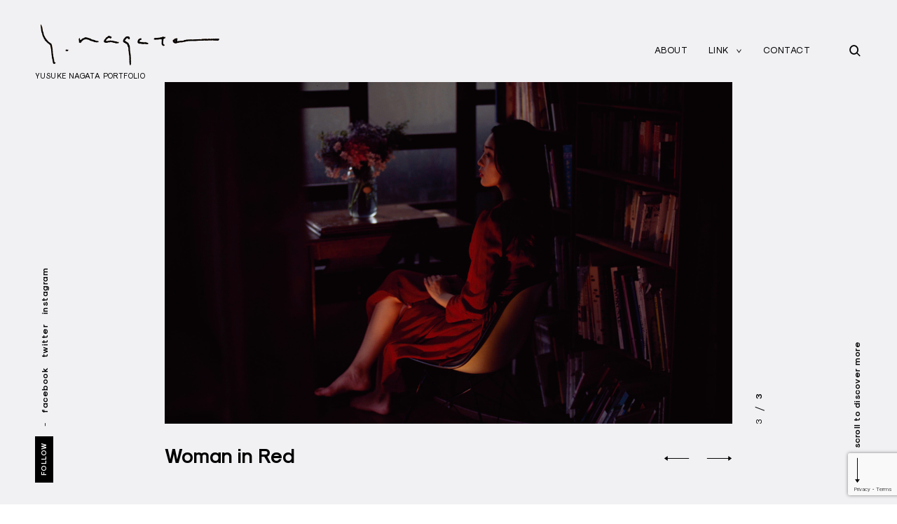

--- FILE ---
content_type: text/html; charset=UTF-8
request_url: https://yusukenagata.com/
body_size: 8775
content:
<!DOCTYPE html>
<html lang="en-US"
	prefix="og: https://ogp.me/ns#" >
<head>
<meta charset="UTF-8">
<meta name="viewport" content="width=device-width, initial-scale=1">
<link rel="profile" href="https://gmpg.org/xfn/11">
<link rel="pingback" href="https://yusukenagata.com/xmlrpc.php">

<link media="all" href="https://yusukenagata.com/wp-content/cache/autoptimize/css/autoptimize_f96611292dea956591cd8a3145c5d75a.css" rel="stylesheet" /><title>Yusuke Nagata | Tokyo Street Photographer</title>

		<!-- All in One SEO 4.0.18 -->
		<meta name="description" content="Yusuke Nagata is Japanese contemporary artist, Tokyo street photographer and also one of the founders of Tokyo Street Photography Club (Tokyo-SPC)."/>
		<link rel="canonical" href="https://yusukenagata.com/" />
		<meta property="og:site_name" content="Yusuke Nagata | Tokyo Street Photographer" />
		<meta property="og:type" content="article" />
		<meta property="og:title" content="Yusuke Nagata | Tokyo Street Photographer" />
		<meta property="og:description" content="Yusuke Nagata is Japanese contemporary artist, Tokyo street photographer and also one of the founders of Tokyo Street Photography Club (Tokyo-SPC)." />
		<meta property="og:url" content="https://yusukenagata.com/" />
		<meta property="fb:app_id" content="985719678447561" />
		<meta property="og:image" content="https://yusukenagata.com/wp-content/uploads/2019/11/yusuke_nagata.jpg" />
		<meta property="og:image:secure_url" content="https://yusukenagata.com/wp-content/uploads/2019/11/yusuke_nagata.jpg" />
		<meta property="og:image:width" content="1572" />
		<meta property="og:image:height" content="1041" />
		<meta property="article:published_time" content="2016-06-06T11:32:06Z" />
		<meta property="article:modified_time" content="2020-12-28T12:21:58Z" />
		<meta property="twitter:card" content="summary" />
		<meta property="twitter:site" content="@nuts_tokyo_" />
		<meta property="twitter:domain" content="yusukenagata.com" />
		<meta property="twitter:title" content="Yusuke Nagata | Tokyo Street Photographer" />
		<meta property="twitter:description" content="Yusuke Nagata is Japanese contemporary artist, Tokyo street photographer and also one of the founders of Tokyo Street Photography Club (Tokyo-SPC)." />
		<meta property="twitter:image" content="https://yusukenagata.com/wp-content/uploads/2019/11/yusuke_nagata.jpg" />
		<script type="application/ld+json" class="aioseo-schema">
			{"@context":"https:\/\/schema.org","@graph":[{"@type":"WebSite","@id":"https:\/\/yusukenagata.com\/#website","url":"https:\/\/yusukenagata.com\/","name":"NUTS.TOKYO","description":"YUSUKE NAGATA PORTFOLIO","publisher":{"@id":"https:\/\/yusukenagata.com\/#person"},"potentialAction":{"@type":"SearchAction","target":"https:\/\/yusukenagata.com\/?s={search_term_string}","query-input":"required name=search_term_string"}},{"@type":"Person","@id":"https:\/\/yusukenagata.com\/#person","name":"Yusuke Nagata","image":"https:\/\/yusukenagata.com\/wp-content\/uploads\/2019\/11\/71590034.jpg","sameAs":["https:\/\/twitter.com\/nuts_tokyo_","https:\/\/www.instagram.com\/_nuts.tokyo_\/"]},{"@type":"BreadcrumbList","@id":"https:\/\/yusukenagata.com\/#breadcrumblist","itemListElement":[{"@type":"ListItem","@id":"https:\/\/yusukenagata.com\/#listItem","position":"1","item":{"@id":"https:\/\/yusukenagata.com\/#item","name":"Home","description":"Yusuke Nagata is Japanese contemporary artist, Tokyo street photographer and also one of the founders of Tokyo Street Photography Club (Tokyo-SPC).","url":"https:\/\/yusukenagata.com\/"}}]},{"@type":"WebPage","@id":"https:\/\/yusukenagata.com\/#webpage","url":"https:\/\/yusukenagata.com\/","name":"Yusuke Nagata | Tokyo Street Photographer","description":"Yusuke Nagata is Japanese contemporary artist, Tokyo street photographer and also one of the founders of Tokyo Street Photography Club (Tokyo-SPC).","inLanguage":"en-US","isPartOf":{"@id":"https:\/\/yusukenagata.com\/#website"},"breadcrumb":{"@id":"https:\/\/yusukenagata.com\/#breadcrumblist"},"datePublished":"2016-06-06T11:32:06+00:00","dateModified":"2020-12-28T12:21:58+00:00"}]}
		</script>
		<script type="text/javascript" >
			window.ga=window.ga||function(){(ga.q=ga.q||[]).push(arguments)};ga.l=+new Date;
			ga('create', "UA-152946453-1", 'auto');
			ga('send', 'pageview');
		</script>
		<script async src="https://www.google-analytics.com/analytics.js"></script>
		<!-- All in One SEO -->

<link rel='dns-prefetch' href='//maps.google.com' />
<link rel='dns-prefetch' href='//www.google.com' />
<link rel='dns-prefetch' href='//s.w.org' />
<link rel="alternate" type="application/rss+xml" title="NUTS.TOKYO &raquo; Feed" href="https://yusukenagata.com/feed/" />
<link rel="alternate" type="application/rss+xml" title="NUTS.TOKYO &raquo; Comments Feed" href="https://yusukenagata.com/comments/feed/" />
		<script type="text/javascript">
			window._wpemojiSettings = {"baseUrl":"https:\/\/s.w.org\/images\/core\/emoji\/12.0.0-1\/72x72\/","ext":".png","svgUrl":"https:\/\/s.w.org\/images\/core\/emoji\/12.0.0-1\/svg\/","svgExt":".svg","source":{"concatemoji":"https:\/\/yusukenagata.com\/wp-includes\/js\/wp-emoji-release.min.js?ver=5.2.21"}};
			!function(e,a,t){var n,r,o,i=a.createElement("canvas"),p=i.getContext&&i.getContext("2d");function s(e,t){var a=String.fromCharCode;p.clearRect(0,0,i.width,i.height),p.fillText(a.apply(this,e),0,0);e=i.toDataURL();return p.clearRect(0,0,i.width,i.height),p.fillText(a.apply(this,t),0,0),e===i.toDataURL()}function c(e){var t=a.createElement("script");t.src=e,t.defer=t.type="text/javascript",a.getElementsByTagName("head")[0].appendChild(t)}for(o=Array("flag","emoji"),t.supports={everything:!0,everythingExceptFlag:!0},r=0;r<o.length;r++)t.supports[o[r]]=function(e){if(!p||!p.fillText)return!1;switch(p.textBaseline="top",p.font="600 32px Arial",e){case"flag":return s([55356,56826,55356,56819],[55356,56826,8203,55356,56819])?!1:!s([55356,57332,56128,56423,56128,56418,56128,56421,56128,56430,56128,56423,56128,56447],[55356,57332,8203,56128,56423,8203,56128,56418,8203,56128,56421,8203,56128,56430,8203,56128,56423,8203,56128,56447]);case"emoji":return!s([55357,56424,55356,57342,8205,55358,56605,8205,55357,56424,55356,57340],[55357,56424,55356,57342,8203,55358,56605,8203,55357,56424,55356,57340])}return!1}(o[r]),t.supports.everything=t.supports.everything&&t.supports[o[r]],"flag"!==o[r]&&(t.supports.everythingExceptFlag=t.supports.everythingExceptFlag&&t.supports[o[r]]);t.supports.everythingExceptFlag=t.supports.everythingExceptFlag&&!t.supports.flag,t.DOMReady=!1,t.readyCallback=function(){t.DOMReady=!0},t.supports.everything||(n=function(){t.readyCallback()},a.addEventListener?(a.addEventListener("DOMContentLoaded",n,!1),e.addEventListener("load",n,!1)):(e.attachEvent("onload",n),a.attachEvent("onreadystatechange",function(){"complete"===a.readyState&&t.readyCallback()})),(n=t.source||{}).concatemoji?c(n.concatemoji):n.wpemoji&&n.twemoji&&(c(n.twemoji),c(n.wpemoji)))}(window,document,window._wpemojiSettings);
		</script>
		
	


<link rel='stylesheet' id='dashicons-css'  href='https://yusukenagata.com/wp-includes/css/dashicons.min.css?ver=5.2.21' type='text/css' media='all' />


<script type='text/javascript' src='https://yusukenagata.com/wp-includes/js/jquery/jquery.js?ver=1.12.4-wp'></script>



<script type='text/javascript' src='//maps.google.com/maps/api/js?key&#038;ver=5.2.21'></script>
<link rel='https://api.w.org/' href='https://yusukenagata.com/wp-json/' />
<link rel="EditURI" type="application/rsd+xml" title="RSD" href="https://yusukenagata.com/xmlrpc.php?rsd" />
<link rel="wlwmanifest" type="application/wlwmanifest+xml" href="https://yusukenagata.com/wp-includes/wlwmanifest.xml" /> 
<meta name="generator" content="WordPress 5.2.21" />
<link rel='shortlink' href='https://yusukenagata.com/' />
<link rel="alternate" type="application/json+oembed" href="https://yusukenagata.com/wp-json/oembed/1.0/embed?url=https%3A%2F%2Fyusukenagata.com%2F" />
<link rel="alternate" type="text/xml+oembed" href="https://yusukenagata.com/wp-json/oembed/1.0/embed?url=https%3A%2F%2Fyusukenagata.com%2F&#038;format=xml" />
<link rel="icon" href="https://yusukenagata.com/wp-content/uploads/2019/11/cropped-favicon_yn-32x32.png" sizes="32x32" />
<link rel="icon" href="https://yusukenagata.com/wp-content/uploads/2019/11/cropped-favicon_yn-192x192.png" sizes="192x192" />
<link rel="apple-touch-icon-precomposed" href="https://yusukenagata.com/wp-content/uploads/2019/11/cropped-favicon_yn-180x180.png" />
<meta name="msapplication-TileImage" content="https://yusukenagata.com/wp-content/uploads/2019/11/cropped-favicon_yn-270x270.png" />

    
    		
		</head>

<body class="home page-template page-template-templates page-template-portfolio-page page-template-templatesportfolio-page-php page page-id-326 wp-custom-logo infinite-scroll slider-initialized portfolio-slider-autoplay layout-three-columns standard-menu no-sidebar tk-theme-frontend">

<div id="page" class="site">
	<a class="skip-link screen-reader-text" href="#main">Skip to content</a>

	<header id="masthead" class="site-header" role="banner">
		<div class="container container-big">

			<div class="site-branding">

				<a href="https://yusukenagata.com/" rel="home" class="standard-logo"><a href="https://yusukenagata.com/" class="custom-logo-link" rel="home"><noscript><img width='1720' height='419' src="https://yusukenagata.com/wp-content/uploads/2023/10/cropped-サイン.png" class="custom-logo" alt="NUTS.TOKYO" srcset="https://yusukenagata.com/wp-content/uploads/2023/10/cropped-サイン.png 1720w, https://yusukenagata.com/wp-content/uploads/2023/10/cropped-サイン-300x73.png 300w, https://yusukenagata.com/wp-content/uploads/2023/10/cropped-サイン-768x187.png 768w, https://yusukenagata.com/wp-content/uploads/2023/10/cropped-サイン-1100x268.png 1100w, https://yusukenagata.com/wp-content/uploads/2023/10/cropped-サイン-550x134.png 550w, https://yusukenagata.com/wp-content/uploads/2023/10/cropped-サイン-160x39.png 160w" sizes="(max-width: 1720px) 100vw, 1720px" /></noscript><img width='1720' height='419' src='data:image/svg+xml,%3Csvg%20xmlns=%22http://www.w3.org/2000/svg%22%20viewBox=%220%200%201720%20419%22%3E%3C/svg%3E' data-src="https://yusukenagata.com/wp-content/uploads/2023/10/cropped-サイン.png" class="lazyload custom-logo" alt="NUTS.TOKYO" data-srcset="https://yusukenagata.com/wp-content/uploads/2023/10/cropped-サイン.png 1720w, https://yusukenagata.com/wp-content/uploads/2023/10/cropped-サイン-300x73.png 300w, https://yusukenagata.com/wp-content/uploads/2023/10/cropped-サイン-768x187.png 768w, https://yusukenagata.com/wp-content/uploads/2023/10/cropped-サイン-1100x268.png 1100w, https://yusukenagata.com/wp-content/uploads/2023/10/cropped-サイン-550x134.png 550w, https://yusukenagata.com/wp-content/uploads/2023/10/cropped-サイン-160x39.png 160w" data-sizes="(max-width: 1720px) 100vw, 1720px" /></a></a>			<p class="site-title screen-reader-text"><a href="https://yusukenagata.com/" rel="home">NUTS.TOKYO</a></p>
		<p class="site-description">YUSUKE NAGATA PORTFOLIO</p>
			</div><!-- .site-branding -->

			<nav id="site-navigation" class="main-navigation" role="navigation">
				<button class="menu-toggle" aria-controls="primary-menu" aria-expanded="false"><i>Menu</i>Primary Menu<span>&nbsp;</span></button>

				<div class="menu-menu-eris-container"><ul id="primary-menu" class="menu"><li id="menu-item-426" class="menu-item menu-item-type-post_type menu-item-object-page menu-item-426"><a href="https://yusukenagata.com/about/">ABOUT</a></li>
<li id="menu-item-894" class="menu-item menu-item-type-custom menu-item-object-custom menu-item-has-children menu-item-894"><a target="_blank" rel="noopener noreferrer" href="https://fareastdarkroom.com/">LINK</a>
<ul class="sub-menu">
	<li id="menu-item-884" class="menu-item menu-item-type-custom menu-item-object-custom menu-item-884"><a target="_blank" rel="noopener noreferrer" href="https://fareastdarkroom.com/">PRINTS / ZINE</a></li>
	<li id="menu-item-892" class="menu-item menu-item-type-custom menu-item-object-custom menu-item-892"><a target="_blank" rel="noopener noreferrer" href="https://nutstokyo.net/">OFF-BEAT TOKYO</a></li>
</ul>
</li>
<li id="menu-item-358" class="menu-item menu-item-type-post_type menu-item-object-page menu-item-358"><a href="https://yusukenagata.com/contact/">CONTACT</a></li>
</ul></div>				<i id="menuMarker">Menu</i>
			</nav><!-- #site-navigation -->

			<!-- Search form -->
			<div class="search-wrap">
				<form role="search" method="get" class="search-form" action="https://yusukenagata.com/">
				<label>
					<span class="screen-reader-text">Search for:</span>
					<input type="search" class="search-field" placeholder="Search &hellip;" value="" name="s" />
				</label>
				<input type="submit" class="search-submit" value="Search" />
			</form>				<div class="search-instructions">Press Enter / Return to begin your search.</div>
				<button id="big-search-close">
					<span class="screen-reader-text">close search form</span>
				</button>
			</div>
			<a href="#" id="big-search-trigger">
				<span class="screen-reader-text">open search form</span>
				<i class="icon-search"></i>
			</a>

			<!-- Sidebar trigger -->
			
		</div><!-- .container -->
	</header><!-- #masthead -->

	<a href="#" id="scrollDownBtn" class="scroll-down"><i class="icon-left"></i>scroll to discover more</a>
	<a href="#" id="scrollUpBtn" class="scroll-up">back to top<i class="icon-right"></i></a>

	<!-- Social menu -->
	<span id="socMenuTrig" class="social-menu-trig">Follow</span><div class="menu-social-container"><ul id="menu-social" class="menu"><li id="menu-item-320" class="menu-item menu-item-type-custom menu-item-object-custom menu-item-320"><a target="_blank" rel="noopener noreferrer" href="https://www.facebook.com/nuts612">facebook</a></li>
<li id="menu-item-321" class="menu-item menu-item-type-custom menu-item-object-custom menu-item-321"><a target="_blank" rel="noopener noreferrer" href="https://twitter.com/nuts_tokyo_">twitter</a></li>
<li id="menu-item-322" class="menu-item menu-item-type-custom menu-item-object-custom menu-item-322"><a target="_blank" rel="noopener noreferrer" href="https://www.instagram.com/_nuts.tokyo_/">instagram</a></li>
</ul></div>
	<!-- Featured Portfolio Slider -->
	
	<div class="featured-slider-wrap hero">
		<div class="verticalize-container container container-medium">

			<div class="featured-slider verticalize">

				
<article id="post-839" class=" post-839 portfolio type-portfolio status-publish has-post-thumbnail hentry ct_portfolio-featured ct_portfolio-street-photography col-md-4 col-sm-6">

	<div class="portfolio-item">

		
			<div class="featured-image">
				<a href="https://yusukenagata.com/portfolio/tokyo-night-colors/">
					<img width="4000" height="2667" src="https://yusukenagata.com/wp-content/uploads/2023/10/03.jpg" class="skip-lazy wp-post-image" alt="" srcset="https://yusukenagata.com/wp-content/uploads/2023/10/03.jpg 4000w, https://yusukenagata.com/wp-content/uploads/2023/10/03-300x200.jpg 300w, https://yusukenagata.com/wp-content/uploads/2023/10/03-768x512.jpg 768w, https://yusukenagata.com/wp-content/uploads/2023/10/03-1100x733.jpg 1100w, https://yusukenagata.com/wp-content/uploads/2023/10/03-550x367.jpg 550w, https://yusukenagata.com/wp-content/uploads/2023/10/03-160x107.jpg 160w" sizes="(max-width: 4000px) 100vw, 4000px" />				</a>
			</div>

		
		<h2><a href="https://yusukenagata.com/portfolio/tokyo-night-colors/">TOKYO NIGHT COLORS</a></h2>
	</div>

</article>

<article id="post-923" class=" post-923 portfolio type-portfolio status-publish has-post-thumbnail hentry ct_portfolio-book-zine ct_portfolio-featured col-md-4 col-sm-6">

	<div class="portfolio-item">

		
			<div class="featured-image">
				<a href="https://yusukenagata.com/portfolio/404-contact-sheets/">
					<img width="3900" height="2600" src="https://yusukenagata.com/wp-content/uploads/2026/01/404-contact-sheets.jpg" class="skip-lazy wp-post-image" alt="404-contact-sheets-yusuke-nagata" srcset="https://yusukenagata.com/wp-content/uploads/2026/01/404-contact-sheets.jpg 3900w, https://yusukenagata.com/wp-content/uploads/2026/01/404-contact-sheets-300x200.jpg 300w, https://yusukenagata.com/wp-content/uploads/2026/01/404-contact-sheets-768x512.jpg 768w, https://yusukenagata.com/wp-content/uploads/2026/01/404-contact-sheets-1100x733.jpg 1100w, https://yusukenagata.com/wp-content/uploads/2026/01/404-contact-sheets-550x367.jpg 550w, https://yusukenagata.com/wp-content/uploads/2026/01/404-contact-sheets-160x107.jpg 160w" sizes="(max-width: 3900px) 100vw, 3900px" />				</a>
			</div>

		
		<h2><a href="https://yusukenagata.com/portfolio/404-contact-sheets/">404 CONTACT SHEETS</a></h2>
	</div>

</article>

<article id="post-645" class=" post-645 portfolio type-portfolio status-publish has-post-thumbnail hentry ct_portfolio-featured ct_portfolio-portrait col-md-4 col-sm-6">

	<div class="portfolio-item">

		
			<div class="featured-image">
				<a href="https://yusukenagata.com/portfolio/woman-in-red/">
					<img width="3072" height="2084" src="https://yusukenagata.com/wp-content/uploads/2020/07/IMG_5574.jpg" class="skip-lazy wp-post-image" alt="Woman in Red" srcset="https://yusukenagata.com/wp-content/uploads/2020/07/IMG_5574.jpg 3072w, https://yusukenagata.com/wp-content/uploads/2020/07/IMG_5574-300x204.jpg 300w, https://yusukenagata.com/wp-content/uploads/2020/07/IMG_5574-768x521.jpg 768w, https://yusukenagata.com/wp-content/uploads/2020/07/IMG_5574-1100x746.jpg 1100w, https://yusukenagata.com/wp-content/uploads/2020/07/IMG_5574-550x373.jpg 550w, https://yusukenagata.com/wp-content/uploads/2020/07/IMG_5574-160x109.jpg 160w" sizes="(max-width: 3072px) 100vw, 3072px" />				</a>
			</div>

		
		<h2><a href="https://yusukenagata.com/portfolio/woman-in-red/">Woman in Red</a></h2>
	</div>

</article>

			</div><!-- .featured-slider -->

		</div><!-- .verticalize-container -->
	</div>

	
	<div id="content" class="site-content">


	<div class="container">
		<div id="primary" class="content-area">
			<main id="main" class="site-main" role="main">

				
						<div id='page-title' class="page-header">

							<h2 class="page-title">gallery</h2><ul class="category-filter "><li class=""><a href="https://yusukenagata.com/portfolio-category/book-zine/">Book / ZINE</a></li><li class=""><a href="https://yusukenagata.com/portfolio-category/commercial/">Commercial</a></li><li class=""><a href="https://yusukenagata.com/portfolio-category/daily-life/">Daily Life</a></li><li class=""><a href="https://yusukenagata.com/portfolio-category/exhibition/">Exhibition</a></li><li class=""><a href="https://yusukenagata.com/portfolio-category/featured/">Featured</a></li><li class=""><a href="https://yusukenagata.com/portfolio-category/media/">Media</a></li><li class=""><a href="https://yusukenagata.com/portfolio-category/portrait/">Portrait</a></li><li class=""><a href="https://yusukenagata.com/portfolio-category/street-photography/">Street Photography</a></li><li class=""><a href="https://yusukenagata.com/portfolio-category/subculture/">Subculture</a></li></ul>
						</div>

						<div class="row">
							<div class="portfolio-wrapper masonry" id="post-load">

								<div class="grid-sizer col-md-4 col-sm-6"></div>

								
									
<article id="post-839" class="post-839 portfolio type-portfolio status-publish has-post-thumbnail hentry ct_portfolio-featured ct_portfolio-street-photography col-md-4 col-sm-6">

	<div class="portfolio-item ">

		
			<div class="featured-image">
				<a href="https://yusukenagata.com/portfolio/tokyo-night-colors/">
					<img width="4000" height="2667" src="https://yusukenagata.com/wp-content/uploads/2023/10/03.jpg" class="eris-portfolio-featured-image skip-lazy wp-post-image" alt="" srcset="https://yusukenagata.com/wp-content/uploads/2023/10/03.jpg 4000w, https://yusukenagata.com/wp-content/uploads/2023/10/03-300x200.jpg 300w, https://yusukenagata.com/wp-content/uploads/2023/10/03-768x512.jpg 768w, https://yusukenagata.com/wp-content/uploads/2023/10/03-1100x733.jpg 1100w, https://yusukenagata.com/wp-content/uploads/2023/10/03-550x367.jpg 550w, https://yusukenagata.com/wp-content/uploads/2023/10/03-160x107.jpg 160w" sizes="(max-width: 4000px) 100vw, 4000px" />				</a>
			</div>

		
		<!-- Entry header -->
		<div class="entry-header">
			<h2 class="entry-title"><a href="https://yusukenagata.com/portfolio/tokyo-night-colors/" rel="bookmark">TOKYO NIGHT COLORS</a></h2><div class="entry-meta"><span class="category-list"><a href="https://yusukenagata.com/portfolio-category/featured/" rel="tag">Featured</a>&nbsp;<a href="https://yusukenagata.com/portfolio-category/street-photography/" rel="tag">Street Photography</a></span><span class="post-date"><a href="https://yusukenagata.com/portfolio/tokyo-night-colors/" rel="bookmark"><time class="entry-date published" datetime="2025-12-25T16:04:59+09:00">2025-12-25</time><time class="updated" datetime="2026-01-14T19:43:42+09:00">2026-01-14</time></a></span><span class="edit-link"></span></div>		</div>

	</div>

</article>


								
									
<article id="post-980" class="post-980 portfolio type-portfolio status-publish has-post-thumbnail hentry ct_portfolio-exhibition col-md-4 col-sm-6">

	<div class="portfolio-item ">

		
			<div class="featured-image">
				<a href="https://yusukenagata.com/portfolio/apparel-super-nice/">
					<img width="2500" height="1667" src="https://yusukenagata.com/wp-content/uploads/2026/01/supernice-nutstokyo-1.jpg" class="eris-portfolio-featured-image skip-lazy wp-post-image" alt="" srcset="https://yusukenagata.com/wp-content/uploads/2026/01/supernice-nutstokyo-1.jpg 2500w, https://yusukenagata.com/wp-content/uploads/2026/01/supernice-nutstokyo-1-300x200.jpg 300w, https://yusukenagata.com/wp-content/uploads/2026/01/supernice-nutstokyo-1-768x512.jpg 768w, https://yusukenagata.com/wp-content/uploads/2026/01/supernice-nutstokyo-1-1100x733.jpg 1100w, https://yusukenagata.com/wp-content/uploads/2026/01/supernice-nutstokyo-1-550x367.jpg 550w, https://yusukenagata.com/wp-content/uploads/2026/01/supernice-nutstokyo-1-160x107.jpg 160w" sizes="(max-width: 2500px) 100vw, 2500px" />				</a>
			</div>

		
		<!-- Entry header -->
		<div class="entry-header">
			<h2 class="entry-title"><a href="https://yusukenagata.com/portfolio/apparel-super-nice/" rel="bookmark">APPAREL: SUPER NICE</a></h2><div class="entry-meta"><span class="category-list"><a href="https://yusukenagata.com/portfolio-category/exhibition/" rel="tag">Exhibition</a></span><span class="post-date"><a href="https://yusukenagata.com/portfolio/apparel-super-nice/" rel="bookmark"><time class="entry-date published" datetime="2025-11-29T19:46:56+09:00">2025-11-29</time><time class="updated" datetime="2026-01-14T19:56:02+09:00">2026-01-14</time></a></span><span class="edit-link"></span></div>		</div>

	</div>

</article>


								
									
<article id="post-964" class="post-964 portfolio type-portfolio status-publish has-post-thumbnail hentry ct_portfolio-daily-life col-md-4 col-sm-6">

	<div class="portfolio-item ">

		
			<div class="featured-image">
				<a href="https://yusukenagata.com/portfolio/shinjuku-tokyo-2025/">
					<img width="2500" height="1406" src="https://yusukenagata.com/wp-content/uploads/2026/01/251025-1.jpg" class="eris-portfolio-featured-image skip-lazy wp-post-image" alt="" srcset="https://yusukenagata.com/wp-content/uploads/2026/01/251025-1.jpg 2500w, https://yusukenagata.com/wp-content/uploads/2026/01/251025-1-300x169.jpg 300w, https://yusukenagata.com/wp-content/uploads/2026/01/251025-1-768x432.jpg 768w, https://yusukenagata.com/wp-content/uploads/2026/01/251025-1-1100x619.jpg 1100w, https://yusukenagata.com/wp-content/uploads/2026/01/251025-1-550x309.jpg 550w, https://yusukenagata.com/wp-content/uploads/2026/01/251025-1-160x90.jpg 160w" sizes="(max-width: 2500px) 100vw, 2500px" />				</a>
			</div>

		
		<!-- Entry header -->
		<div class="entry-header">
			<h2 class="entry-title"><a href="https://yusukenagata.com/portfolio/shinjuku-tokyo-2025/" rel="bookmark">Shinjuku, Tokyo. 2025</a></h2><div class="entry-meta"><span class="category-list"><a href="https://yusukenagata.com/portfolio-category/daily-life/" rel="tag">Daily Life</a></span><span class="post-date"><a href="https://yusukenagata.com/portfolio/shinjuku-tokyo-2025/" rel="bookmark"><time class="entry-date published" datetime="2025-11-14T19:44:11+09:00">2025-11-14</time><time class="updated" datetime="2026-01-14T19:46:38+09:00">2026-01-14</time></a></span><span class="edit-link"></span></div>		</div>

	</div>

</article>


								
									
<article id="post-1001" class="post-1001 portfolio type-portfolio status-publish has-post-thumbnail hentry ct_portfolio-media col-md-4 col-sm-6">

	<div class="portfolio-item ">

		
			<div class="featured-image">
				<a href="https://yusukenagata.com/portfolio/sophie-powers-crashes-into-tokyo/">
					<img width="2500" height="3247" src="https://yusukenagata.com/wp-content/uploads/2026/01/IMG_9993.jpg" class="eris-portfolio-featured-image skip-lazy wp-post-image" alt="" srcset="https://yusukenagata.com/wp-content/uploads/2026/01/IMG_9993.jpg 2500w, https://yusukenagata.com/wp-content/uploads/2026/01/IMG_9993-300x390.jpg 300w, https://yusukenagata.com/wp-content/uploads/2026/01/IMG_9993-768x997.jpg 768w, https://yusukenagata.com/wp-content/uploads/2026/01/IMG_9993-1100x1429.jpg 1100w, https://yusukenagata.com/wp-content/uploads/2026/01/IMG_9993-550x714.jpg 550w, https://yusukenagata.com/wp-content/uploads/2026/01/IMG_9993-160x208.jpg 160w" sizes="(max-width: 2500px) 100vw, 2500px" />				</a>
			</div>

		
		<!-- Entry header -->
		<div class="entry-header">
			<h2 class="entry-title"><a href="https://yusukenagata.com/portfolio/sophie-powers-crashes-into-tokyo/" rel="bookmark">Sophie Powers Crashes Into Tokyo</a></h2><div class="entry-meta"><span class="category-list"><a href="https://yusukenagata.com/portfolio-category/media/" rel="tag">Media</a></span><span class="post-date"><a href="https://yusukenagata.com/portfolio/sophie-powers-crashes-into-tokyo/" rel="bookmark"><time class="entry-date published" datetime="2025-10-14T20:32:18+09:00">2025-10-14</time><time class="updated" datetime="2026-01-14T20:35:40+09:00">2026-01-14</time></a></span><span class="edit-link"></span></div>		</div>

	</div>

</article>


								
									
<article id="post-936" class="post-936 portfolio type-portfolio status-publish has-post-thumbnail hentry ct_portfolio-exhibition col-md-4 col-sm-6">

	<div class="portfolio-item ">

		
			<div class="featured-image">
				<a href="https://yusukenagata.com/portfolio/kiyosato-museum-of-photographic-arts/">
					<img width="3000" height="2000" src="https://yusukenagata.com/wp-content/uploads/2026/01/IMG_5722.jpg" class="eris-portfolio-featured-image skip-lazy wp-post-image" alt="" srcset="https://yusukenagata.com/wp-content/uploads/2026/01/IMG_5722.jpg 3000w, https://yusukenagata.com/wp-content/uploads/2026/01/IMG_5722-300x200.jpg 300w, https://yusukenagata.com/wp-content/uploads/2026/01/IMG_5722-768x512.jpg 768w, https://yusukenagata.com/wp-content/uploads/2026/01/IMG_5722-1100x733.jpg 1100w, https://yusukenagata.com/wp-content/uploads/2026/01/IMG_5722-550x367.jpg 550w, https://yusukenagata.com/wp-content/uploads/2026/01/IMG_5722-160x107.jpg 160w" sizes="(max-width: 3000px) 100vw, 3000px" />				</a>
			</div>

		
		<!-- Entry header -->
		<div class="entry-header">
			<h2 class="entry-title"><a href="https://yusukenagata.com/portfolio/kiyosato-museum-of-photographic-arts/" rel="bookmark">Kiyosato Museum of Photographic Arts</a></h2><div class="entry-meta"><span class="category-list"><a href="https://yusukenagata.com/portfolio-category/exhibition/" rel="tag">Exhibition</a></span><span class="post-date"><a href="https://yusukenagata.com/portfolio/kiyosato-museum-of-photographic-arts/" rel="bookmark"><time class="entry-date published" datetime="2025-10-14T19:26:04+09:00">2025-10-14</time><time class="updated" datetime="2026-01-14T19:30:56+09:00">2026-01-14</time></a></span><span class="edit-link"></span></div>		</div>

	</div>

</article>


								
									
<article id="post-947" class="post-947 portfolio type-portfolio status-publish has-post-thumbnail hentry ct_portfolio-daily-life col-md-4 col-sm-6">

	<div class="portfolio-item ">

		
			<div class="featured-image">
				<a href="https://yusukenagata.com/portfolio/nakano-tokyo-2025/">
					<img width="2500" height="1407" src="https://yusukenagata.com/wp-content/uploads/2026/01/DSC_0358.jpg" class="eris-portfolio-featured-image skip-lazy wp-post-image" alt="" srcset="https://yusukenagata.com/wp-content/uploads/2026/01/DSC_0358.jpg 2500w, https://yusukenagata.com/wp-content/uploads/2026/01/DSC_0358-300x169.jpg 300w, https://yusukenagata.com/wp-content/uploads/2026/01/DSC_0358-768x432.jpg 768w, https://yusukenagata.com/wp-content/uploads/2026/01/DSC_0358-1100x619.jpg 1100w, https://yusukenagata.com/wp-content/uploads/2026/01/DSC_0358-550x310.jpg 550w, https://yusukenagata.com/wp-content/uploads/2026/01/DSC_0358-160x90.jpg 160w" sizes="(max-width: 2500px) 100vw, 2500px" />				</a>
			</div>

		
		<!-- Entry header -->
		<div class="entry-header">
			<h2 class="entry-title"><a href="https://yusukenagata.com/portfolio/nakano-tokyo-2025/" rel="bookmark">Nakano, Tokyo. 2025</a></h2><div class="entry-meta"><span class="category-list"><a href="https://yusukenagata.com/portfolio-category/daily-life/" rel="tag">Daily Life</a></span><span class="post-date"><a href="https://yusukenagata.com/portfolio/nakano-tokyo-2025/" rel="bookmark"><time class="entry-date published" datetime="2025-09-14T19:39:06+09:00">2025-09-14</time><time class="updated" datetime="2026-01-14T20:37:24+09:00">2026-01-14</time></a></span><span class="edit-link"></span></div>		</div>

	</div>

</article>


								
									
<article id="post-923" class="post-923 portfolio type-portfolio status-publish has-post-thumbnail hentry ct_portfolio-book-zine ct_portfolio-featured col-md-4 col-sm-6">

	<div class="portfolio-item ">

		
			<div class="featured-image">
				<a href="https://yusukenagata.com/portfolio/404-contact-sheets/">
					<img width="3900" height="2600" src="https://yusukenagata.com/wp-content/uploads/2026/01/404-contact-sheets.jpg" class="eris-portfolio-featured-image skip-lazy wp-post-image" alt="404-contact-sheets-yusuke-nagata" srcset="https://yusukenagata.com/wp-content/uploads/2026/01/404-contact-sheets.jpg 3900w, https://yusukenagata.com/wp-content/uploads/2026/01/404-contact-sheets-300x200.jpg 300w, https://yusukenagata.com/wp-content/uploads/2026/01/404-contact-sheets-768x512.jpg 768w, https://yusukenagata.com/wp-content/uploads/2026/01/404-contact-sheets-1100x733.jpg 1100w, https://yusukenagata.com/wp-content/uploads/2026/01/404-contact-sheets-550x367.jpg 550w, https://yusukenagata.com/wp-content/uploads/2026/01/404-contact-sheets-160x107.jpg 160w" sizes="(max-width: 3900px) 100vw, 3900px" />				</a>
			</div>

		
		<!-- Entry header -->
		<div class="entry-header">
			<h2 class="entry-title"><a href="https://yusukenagata.com/portfolio/404-contact-sheets/" rel="bookmark">404 CONTACT SHEETS</a></h2><div class="entry-meta"><span class="category-list"><a href="https://yusukenagata.com/portfolio-category/book-zine/" rel="tag">Book / ZINE</a>&nbsp;<a href="https://yusukenagata.com/portfolio-category/featured/" rel="tag">Featured</a></span><span class="post-date"><a href="https://yusukenagata.com/portfolio/404-contact-sheets/" rel="bookmark"><time class="entry-date published" datetime="2025-05-14T19:19:30+09:00">2025-05-14</time><time class="updated" datetime="2026-01-14T19:31:26+09:00">2026-01-14</time></a></span><span class="edit-link"></span></div>		</div>

	</div>

</article>


								
									
<article id="post-997" class="post-997 portfolio type-portfolio status-publish has-post-thumbnail hentry ct_portfolio-media col-md-4 col-sm-6">

	<div class="portfolio-item ">

		
			<div class="featured-image">
				<a href="https://yusukenagata.com/portfolio/20er-a-street-newspaper-in-tyrol-austria/">
					<img width="2681" height="2681" src="https://yusukenagata.com/wp-content/uploads/2026/01/IMG_0084.jpeg" class="eris-portfolio-featured-image skip-lazy wp-post-image" alt="" srcset="https://yusukenagata.com/wp-content/uploads/2026/01/IMG_0084.jpeg 2681w, https://yusukenagata.com/wp-content/uploads/2026/01/IMG_0084-300x300.jpeg 300w, https://yusukenagata.com/wp-content/uploads/2026/01/IMG_0084-768x768.jpeg 768w, https://yusukenagata.com/wp-content/uploads/2026/01/IMG_0084-1100x1100.jpeg 1100w, https://yusukenagata.com/wp-content/uploads/2026/01/IMG_0084-550x550.jpeg 550w, https://yusukenagata.com/wp-content/uploads/2026/01/IMG_0084-160x160.jpeg 160w" sizes="(max-width: 2681px) 100vw, 2681px" />				</a>
			</div>

		
		<!-- Entry header -->
		<div class="entry-header">
			<h2 class="entry-title"><a href="https://yusukenagata.com/portfolio/20er-a-street-newspaper-in-tyrol-austria/" rel="bookmark">20er: A Street Newspaper in Tyrol, Austria</a></h2><div class="entry-meta"><span class="category-list"><a href="https://yusukenagata.com/portfolio-category/media/" rel="tag">Media</a></span><span class="post-date"><a href="https://yusukenagata.com/portfolio/20er-a-street-newspaper-in-tyrol-austria/" rel="bookmark"><time class="entry-date published" datetime="2025-02-14T20:28:16+09:00">2025-02-14</time><time class="updated" datetime="2026-01-14T20:31:51+09:00">2026-01-14</time></a></span><span class="edit-link"></span></div>		</div>

	</div>

</article>


								
									
<article id="post-914" class="post-914 portfolio type-portfolio status-publish has-post-thumbnail hentry ct_portfolio-book-zine col-md-4 col-sm-6">

	<div class="portfolio-item ">

		
			<div class="featured-image">
				<a href="https://yusukenagata.com/portfolio/404-not-found-issue-2/">
					<img width="5000" height="3750" src="https://yusukenagata.com/wp-content/uploads/2026/01/yusukenagata_zine_404notfound_1-2.jpg" class="eris-portfolio-featured-image skip-lazy wp-post-image" alt="yusukenagata_zine_404notfound_1-2" srcset="https://yusukenagata.com/wp-content/uploads/2026/01/yusukenagata_zine_404notfound_1-2.jpg 5000w, https://yusukenagata.com/wp-content/uploads/2026/01/yusukenagata_zine_404notfound_1-2-300x225.jpg 300w, https://yusukenagata.com/wp-content/uploads/2026/01/yusukenagata_zine_404notfound_1-2-768x576.jpg 768w, https://yusukenagata.com/wp-content/uploads/2026/01/yusukenagata_zine_404notfound_1-2-1100x825.jpg 1100w, https://yusukenagata.com/wp-content/uploads/2026/01/yusukenagata_zine_404notfound_1-2-550x413.jpg 550w, https://yusukenagata.com/wp-content/uploads/2026/01/yusukenagata_zine_404notfound_1-2-160x120.jpg 160w" sizes="(max-width: 5000px) 100vw, 5000px" />				</a>
			</div>

		
		<!-- Entry header -->
		<div class="entry-header">
			<h2 class="entry-title"><a href="https://yusukenagata.com/portfolio/404-not-found-issue-2/" rel="bookmark">404 not found Issue 2</a></h2><div class="entry-meta"><span class="category-list"><a href="https://yusukenagata.com/portfolio-category/book-zine/" rel="tag">Book / ZINE</a></span><span class="post-date"><a href="https://yusukenagata.com/portfolio/404-not-found-issue-2/" rel="bookmark"><time class="entry-date published" datetime="2024-09-14T19:12:51+09:00">2024-09-14</time><time class="updated" datetime="2026-01-14T19:31:47+09:00">2026-01-14</time></a></span><span class="edit-link"></span></div>		</div>

	</div>

</article>


								
									
<article id="post-944" class="post-944 portfolio type-portfolio status-publish has-post-thumbnail hentry ct_portfolio-media col-md-4 col-sm-6">

	<div class="portfolio-item ">

		
			<div class="featured-image">
				<a href="https://yusukenagata.com/portfolio/the-japan-times/">
					<img width="2534" height="1572" src="https://yusukenagata.com/wp-content/uploads/2026/01/japantimes-yusukenagata.png" class="eris-portfolio-featured-image skip-lazy wp-post-image" alt="" srcset="https://yusukenagata.com/wp-content/uploads/2026/01/japantimes-yusukenagata.png 2534w, https://yusukenagata.com/wp-content/uploads/2026/01/japantimes-yusukenagata-300x186.png 300w, https://yusukenagata.com/wp-content/uploads/2026/01/japantimes-yusukenagata-768x476.png 768w, https://yusukenagata.com/wp-content/uploads/2026/01/japantimes-yusukenagata-1100x682.png 1100w, https://yusukenagata.com/wp-content/uploads/2026/01/japantimes-yusukenagata-550x341.png 550w, https://yusukenagata.com/wp-content/uploads/2026/01/japantimes-yusukenagata-160x99.png 160w" sizes="(max-width: 2534px) 100vw, 2534px" />				</a>
			</div>

		
		<!-- Entry header -->
		<div class="entry-header">
			<h2 class="entry-title"><a href="https://yusukenagata.com/portfolio/the-japan-times/" rel="bookmark">The Japan Times</a></h2><div class="entry-meta"><span class="category-list"><a href="https://yusukenagata.com/portfolio-category/media/" rel="tag">Media</a></span><span class="post-date"><a href="https://yusukenagata.com/portfolio/the-japan-times/" rel="bookmark"><time class="entry-date published" datetime="2024-03-14T19:32:31+09:00">2024-03-14</time><time class="updated" datetime="2026-01-14T19:38:50+09:00">2026-01-14</time></a></span><span class="edit-link"></span></div>		</div>

	</div>

</article>


								
									
<article id="post-830" class="post-830 portfolio type-portfolio status-publish has-post-thumbnail hentry ct_portfolio-book-zine col-md-4 col-sm-6">

	<div class="portfolio-item ">

		
			<div class="featured-image">
				<a href="https://yusukenagata.com/portfolio/404-not-found/">
					<img width="3000" height="2000" src="https://yusukenagata.com/wp-content/uploads/2023/10/DSC_6772.jpg" class="eris-portfolio-featured-image skip-lazy wp-post-image" alt="" srcset="https://yusukenagata.com/wp-content/uploads/2023/10/DSC_6772.jpg 3000w, https://yusukenagata.com/wp-content/uploads/2023/10/DSC_6772-300x200.jpg 300w, https://yusukenagata.com/wp-content/uploads/2023/10/DSC_6772-768x512.jpg 768w, https://yusukenagata.com/wp-content/uploads/2023/10/DSC_6772-1100x733.jpg 1100w, https://yusukenagata.com/wp-content/uploads/2023/10/DSC_6772-550x367.jpg 550w, https://yusukenagata.com/wp-content/uploads/2023/10/DSC_6772-160x107.jpg 160w" sizes="(max-width: 3000px) 100vw, 3000px" />				</a>
			</div>

		
		<!-- Entry header -->
		<div class="entry-header">
			<h2 class="entry-title"><a href="https://yusukenagata.com/portfolio/404-not-found/" rel="bookmark">404 NOT FOUND 2022-2023</a></h2><div class="entry-meta"><span class="category-list"><a href="https://yusukenagata.com/portfolio-category/book-zine/" rel="tag">Book / ZINE</a></span><span class="post-date"><a href="https://yusukenagata.com/portfolio/404-not-found/" rel="bookmark"><time class="entry-date published" datetime="2023-07-25T15:55:23+09:00">2023-07-25</time><time class="updated" datetime="2026-01-14T19:25:26+09:00">2026-01-14</time></a></span><span class="edit-link"></span></div>		</div>

	</div>

</article>


								
									
<article id="post-837" class="post-837 portfolio type-portfolio status-publish has-post-thumbnail hentry ct_portfolio-book-zine col-md-4 col-sm-6">

	<div class="portfolio-item ">

		
			<div class="featured-image">
				<a href="https://yusukenagata.com/portfolio/tofu/">
					<img width="1080" height="761" src="https://yusukenagata.com/wp-content/uploads/2023/02/tokyo_encounters.jpg" class="eris-portfolio-featured-image skip-lazy wp-post-image" alt="street photography book" srcset="https://yusukenagata.com/wp-content/uploads/2023/02/tokyo_encounters.jpg 1080w, https://yusukenagata.com/wp-content/uploads/2023/02/tokyo_encounters-300x211.jpg 300w, https://yusukenagata.com/wp-content/uploads/2023/02/tokyo_encounters-768x541.jpg 768w, https://yusukenagata.com/wp-content/uploads/2023/02/tokyo_encounters-550x388.jpg 550w, https://yusukenagata.com/wp-content/uploads/2023/02/tokyo_encounters-160x113.jpg 160w" sizes="(max-width: 1080px) 100vw, 1080px" />				</a>
			</div>

		
		<!-- Entry header -->
		<div class="entry-header">
			<h2 class="entry-title"><a href="https://yusukenagata.com/portfolio/tofu/" rel="bookmark">Tokyo Encounters: Next Wave Street Photography from Japan</a></h2><div class="entry-meta"><span class="category-list"><a href="https://yusukenagata.com/portfolio-category/book-zine/" rel="tag">Book / ZINE</a></span><span class="post-date"><a href="https://yusukenagata.com/portfolio/tofu/" rel="bookmark"><time class="entry-date published" datetime="2022-11-22T15:58:23+09:00">2022-11-22</time><time class="updated" datetime="2023-10-25T15:58:47+09:00">2023-10-25</time></a></span><span class="edit-link"></span></div>		</div>

	</div>

</article>


								
							</div>
						</div>

						
		<h2 class="screen-reader-text">Posts navigation</h2>

		<div id="infinite-handle">
							<span>
					<a href="https://yusukenagata.com/page/2/" >Load More</a>				</span>
					</div><!-- .nav-links -->

		<div id="loading-is" class="infinite-loader"></div>

	
					
			</main>
		</div>
	</div><!-- .container -->


	</div><!-- #content -->

	<footer id="colophon" class="site-footer" role="contentinfo">

		<div class="container">

			<div class="row">

				<div class="site-info col-sm-5">

					
						<div class="footer-site-branding">
							<a href="https://yusukenagata.com/" rel="home" class="standard-logo"><a href="https://yusukenagata.com/" class="custom-logo-link" rel="home"><noscript><img width='1720' height='419' src="https://yusukenagata.com/wp-content/uploads/2023/10/cropped-サイン.png" class="custom-logo" alt="NUTS.TOKYO" srcset="https://yusukenagata.com/wp-content/uploads/2023/10/cropped-サイン.png 1720w, https://yusukenagata.com/wp-content/uploads/2023/10/cropped-サイン-300x73.png 300w, https://yusukenagata.com/wp-content/uploads/2023/10/cropped-サイン-768x187.png 768w, https://yusukenagata.com/wp-content/uploads/2023/10/cropped-サイン-1100x268.png 1100w, https://yusukenagata.com/wp-content/uploads/2023/10/cropped-サイン-550x134.png 550w, https://yusukenagata.com/wp-content/uploads/2023/10/cropped-サイン-160x39.png 160w" sizes="(max-width: 1720px) 100vw, 1720px" /></noscript><img width='1720' height='419' src='data:image/svg+xml,%3Csvg%20xmlns=%22http://www.w3.org/2000/svg%22%20viewBox=%220%200%201720%20419%22%3E%3C/svg%3E' data-src="https://yusukenagata.com/wp-content/uploads/2023/10/cropped-サイン.png" class="lazyload custom-logo" alt="NUTS.TOKYO" data-srcset="https://yusukenagata.com/wp-content/uploads/2023/10/cropped-サイン.png 1720w, https://yusukenagata.com/wp-content/uploads/2023/10/cropped-サイン-300x73.png 300w, https://yusukenagata.com/wp-content/uploads/2023/10/cropped-サイン-768x187.png 768w, https://yusukenagata.com/wp-content/uploads/2023/10/cropped-サイン-1100x268.png 1100w, https://yusukenagata.com/wp-content/uploads/2023/10/cropped-サイン-550x134.png 550w, https://yusukenagata.com/wp-content/uploads/2023/10/cropped-サイン-160x39.png 160w" data-sizes="(max-width: 1720px) 100vw, 1720px" /></a></a>			<p class="site-title screen-reader-text"><a href="https://yusukenagata.com/" rel="home">NUTS.TOKYO</a></p>
								</div>

					
					YUSUKE NAGATA from Japan
				</div><!-- .site-info -->

				<div class="col-sm-7">

					<div class="row">
						
			<div class="col-sm-6 widget-area">
				<section id="text-3" class="widget widget_text">			<div class="textwidget"></div>
		</section>			</div>

		
			<div class="col-sm-6 widget-area">
				<section id="nav_menu-1" class="widget widget_nav_menu"><div class="menu-footer-menu-container"><ul id="menu-footer-menu" class="menu"><li id="menu-item-562" class="menu-item menu-item-type-post_type menu-item-object-page menu-item-562"><a href="https://yusukenagata.com/about/">ABOUT</a></li>
<li id="menu-item-362" class="menu-item menu-item-type-post_type menu-item-object-page menu-item-362"><a href="https://yusukenagata.com/contact/">CONTACT</a></li>
<li id="menu-item-361" class="menu-item menu-item-type-post_type menu-item-object-page current_page_parent menu-item-361"><a href="https://yusukenagata.com/blog/">BLOG</a></li>
<li id="menu-item-772" class="menu-item menu-item-type-custom menu-item-object-custom menu-item-772"><a target="_blank" rel="noopener noreferrer" href="https://fareastdarkroom.com/">PRINTS / ZINE</a></li>
<li id="menu-item-903" class="menu-item menu-item-type-custom menu-item-object-custom menu-item-903"><a target="_blank" rel="noopener noreferrer" href="https://nutstokyo.net/">OFF-BEAT TOKYO</a></li>
</ul></div></section>			</div>

							</div><!-- .row -->

				</div><!-- .col-sm-6 -->

			</div><!-- .row -->

		</div><!-- .container -->

	</footer><!-- #colophon -->
</div><!-- #page -->

<noscript><style>.lazyload{display:none;}</style></noscript><script data-noptimize="1">window.lazySizesConfig=window.lazySizesConfig||{};window.lazySizesConfig.loadMode=1;</script><script async data-noptimize="1" src='https://yusukenagata.com/wp-content/plugins/autoptimize/classes/external/js/lazysizes.min.js?ao_version=2.8.1'></script><script type='text/javascript'>
/* <![CDATA[ */
var wpcf7 = {"apiSettings":{"root":"https:\/\/yusukenagata.com\/wp-json\/contact-form-7\/v1","namespace":"contact-form-7\/v1"},"cached":"1"};
/* ]]> */
</script>

<script type='text/javascript'>
/* <![CDATA[ */
var js_contact_vars = {"admin_url":"https:\/\/yusukenagata.com\/wp-admin\/admin-ajax.php","nonce":"9934dd642a","message_info":"Message Sent!","message_sending":"Sending..."};
/* ]]> */
</script>

<script type='text/javascript' src='https://www.google.com/recaptcha/api.js?render=6LdLF_soAAAAAORny67096dApPhXwDbl4mpMg9ON&#038;ver=3.0'></script>






<script type='text/javascript'>
/* <![CDATA[ */
var thickboxL10n = {"next":"Next >","prev":"< Prev","image":"Image","of":"of","close":"Close","noiframes":"This feature requires inline frames. You have iframes disabled or your browser does not support them.","loadingAnimation":"https:\/\/yusukenagata.com\/wp-includes\/js\/thickbox\/loadingAnimation.gif"};
/* ]]> */
</script>



<script type='text/javascript'>
/* <![CDATA[ */
var js_vars = {"url":"https:\/\/yusukenagata.com\/wp-content\/themes\/eris","admin_url":"https:\/\/yusukenagata.com\/wp-admin\/admin-ajax.php","nonce":"9934dd642a","no_more_text":"No more posts to load.","startPage":"1","maxPages":"0","is_type":"click","paging_type":"infinite-scroll","posts_type":"portfolio"};
var project_vars = {"projectStartPage":"1","projectMaxPages":"2"};
/* ]]> */
</script>

<script type='text/javascript'>
		(function(){
			if( document.cookie.indexOf('device_pixel_ratio') == -1
				&& 'devicePixelRatio' in window
				&& window.devicePixelRatio == 2 ){

				var date = new Date();
				date.setTime( date.getTime() + 3600000 );

				document.cookie = 'device_pixel_ratio=' + window.devicePixelRatio + ';' +  ' expires=' + date.toUTCString() +'; path=/';
				//if cookies are not blocked, reload the page
				if(document.cookie.indexOf('device_pixel_ratio') != -1) {
					window.location.reload();
				}
			}
		})();
</script>

<script type="text/javascript">
( function( grecaptcha, sitekey, actions ) {

	var wpcf7recaptcha = {

		execute: function( action ) {
			grecaptcha.execute(
				sitekey,
				{ action: action }
			).then( function( token ) {
				var forms = document.getElementsByTagName( 'form' );

				for ( var i = 0; i < forms.length; i++ ) {
					var fields = forms[ i ].getElementsByTagName( 'input' );

					for ( var j = 0; j < fields.length; j++ ) {
						var field = fields[ j ];

						if ( 'g-recaptcha-response' === field.getAttribute( 'name' ) ) {
							field.setAttribute( 'value', token );
							break;
						}
					}
				}
			} );
		},

		executeOnHomepage: function() {
			wpcf7recaptcha.execute( actions[ 'homepage' ] );
		},

		executeOnContactform: function() {
			wpcf7recaptcha.execute( actions[ 'contactform' ] );
		},

	};

	grecaptcha.ready(
		wpcf7recaptcha.executeOnHomepage
	);

	document.addEventListener( 'change',
		wpcf7recaptcha.executeOnContactform, false
	);

	document.addEventListener( 'wpcf7submit',
		wpcf7recaptcha.executeOnHomepage, false
	);

} )(
	grecaptcha,
	'6LdLF_soAAAAAORny67096dApPhXwDbl4mpMg9ON',
	{"homepage":"homepage","contactform":"contactform"}
);
</script>

<script defer src="https://yusukenagata.com/wp-content/cache/autoptimize/js/autoptimize_714a12cb50528949b00552ea3b229dbb.js"></script><script defer src="https://static.cloudflareinsights.com/beacon.min.js/vcd15cbe7772f49c399c6a5babf22c1241717689176015" integrity="sha512-ZpsOmlRQV6y907TI0dKBHq9Md29nnaEIPlkf84rnaERnq6zvWvPUqr2ft8M1aS28oN72PdrCzSjY4U6VaAw1EQ==" data-cf-beacon='{"version":"2024.11.0","token":"309ffd2deaf347a3b2917127254938cb","r":1,"server_timing":{"name":{"cfCacheStatus":true,"cfEdge":true,"cfExtPri":true,"cfL4":true,"cfOrigin":true,"cfSpeedBrain":true},"location_startswith":null}}' crossorigin="anonymous"></script>
</body>
</html>

<!--
Performance optimized by W3 Total Cache. Learn more: https://www.w3-edge.com/products/

Object Caching 0/0 objects using apc
Page Caching using apc (SSL caching disabled) 
Database Caching using apc

Served from: yusukenagata.com @ 2026-01-29 20:13:26 by W3 Total Cache
-->

--- FILE ---
content_type: text/html; charset=utf-8
request_url: https://www.google.com/recaptcha/api2/anchor?ar=1&k=6LdLF_soAAAAAORny67096dApPhXwDbl4mpMg9ON&co=aHR0cHM6Ly95dXN1a2VuYWdhdGEuY29tOjQ0Mw..&hl=en&v=N67nZn4AqZkNcbeMu4prBgzg&size=invisible&anchor-ms=20000&execute-ms=30000&cb=1iqchfu8e55r
body_size: 48833
content:
<!DOCTYPE HTML><html dir="ltr" lang="en"><head><meta http-equiv="Content-Type" content="text/html; charset=UTF-8">
<meta http-equiv="X-UA-Compatible" content="IE=edge">
<title>reCAPTCHA</title>
<style type="text/css">
/* cyrillic-ext */
@font-face {
  font-family: 'Roboto';
  font-style: normal;
  font-weight: 400;
  font-stretch: 100%;
  src: url(//fonts.gstatic.com/s/roboto/v48/KFO7CnqEu92Fr1ME7kSn66aGLdTylUAMa3GUBHMdazTgWw.woff2) format('woff2');
  unicode-range: U+0460-052F, U+1C80-1C8A, U+20B4, U+2DE0-2DFF, U+A640-A69F, U+FE2E-FE2F;
}
/* cyrillic */
@font-face {
  font-family: 'Roboto';
  font-style: normal;
  font-weight: 400;
  font-stretch: 100%;
  src: url(//fonts.gstatic.com/s/roboto/v48/KFO7CnqEu92Fr1ME7kSn66aGLdTylUAMa3iUBHMdazTgWw.woff2) format('woff2');
  unicode-range: U+0301, U+0400-045F, U+0490-0491, U+04B0-04B1, U+2116;
}
/* greek-ext */
@font-face {
  font-family: 'Roboto';
  font-style: normal;
  font-weight: 400;
  font-stretch: 100%;
  src: url(//fonts.gstatic.com/s/roboto/v48/KFO7CnqEu92Fr1ME7kSn66aGLdTylUAMa3CUBHMdazTgWw.woff2) format('woff2');
  unicode-range: U+1F00-1FFF;
}
/* greek */
@font-face {
  font-family: 'Roboto';
  font-style: normal;
  font-weight: 400;
  font-stretch: 100%;
  src: url(//fonts.gstatic.com/s/roboto/v48/KFO7CnqEu92Fr1ME7kSn66aGLdTylUAMa3-UBHMdazTgWw.woff2) format('woff2');
  unicode-range: U+0370-0377, U+037A-037F, U+0384-038A, U+038C, U+038E-03A1, U+03A3-03FF;
}
/* math */
@font-face {
  font-family: 'Roboto';
  font-style: normal;
  font-weight: 400;
  font-stretch: 100%;
  src: url(//fonts.gstatic.com/s/roboto/v48/KFO7CnqEu92Fr1ME7kSn66aGLdTylUAMawCUBHMdazTgWw.woff2) format('woff2');
  unicode-range: U+0302-0303, U+0305, U+0307-0308, U+0310, U+0312, U+0315, U+031A, U+0326-0327, U+032C, U+032F-0330, U+0332-0333, U+0338, U+033A, U+0346, U+034D, U+0391-03A1, U+03A3-03A9, U+03B1-03C9, U+03D1, U+03D5-03D6, U+03F0-03F1, U+03F4-03F5, U+2016-2017, U+2034-2038, U+203C, U+2040, U+2043, U+2047, U+2050, U+2057, U+205F, U+2070-2071, U+2074-208E, U+2090-209C, U+20D0-20DC, U+20E1, U+20E5-20EF, U+2100-2112, U+2114-2115, U+2117-2121, U+2123-214F, U+2190, U+2192, U+2194-21AE, U+21B0-21E5, U+21F1-21F2, U+21F4-2211, U+2213-2214, U+2216-22FF, U+2308-230B, U+2310, U+2319, U+231C-2321, U+2336-237A, U+237C, U+2395, U+239B-23B7, U+23D0, U+23DC-23E1, U+2474-2475, U+25AF, U+25B3, U+25B7, U+25BD, U+25C1, U+25CA, U+25CC, U+25FB, U+266D-266F, U+27C0-27FF, U+2900-2AFF, U+2B0E-2B11, U+2B30-2B4C, U+2BFE, U+3030, U+FF5B, U+FF5D, U+1D400-1D7FF, U+1EE00-1EEFF;
}
/* symbols */
@font-face {
  font-family: 'Roboto';
  font-style: normal;
  font-weight: 400;
  font-stretch: 100%;
  src: url(//fonts.gstatic.com/s/roboto/v48/KFO7CnqEu92Fr1ME7kSn66aGLdTylUAMaxKUBHMdazTgWw.woff2) format('woff2');
  unicode-range: U+0001-000C, U+000E-001F, U+007F-009F, U+20DD-20E0, U+20E2-20E4, U+2150-218F, U+2190, U+2192, U+2194-2199, U+21AF, U+21E6-21F0, U+21F3, U+2218-2219, U+2299, U+22C4-22C6, U+2300-243F, U+2440-244A, U+2460-24FF, U+25A0-27BF, U+2800-28FF, U+2921-2922, U+2981, U+29BF, U+29EB, U+2B00-2BFF, U+4DC0-4DFF, U+FFF9-FFFB, U+10140-1018E, U+10190-1019C, U+101A0, U+101D0-101FD, U+102E0-102FB, U+10E60-10E7E, U+1D2C0-1D2D3, U+1D2E0-1D37F, U+1F000-1F0FF, U+1F100-1F1AD, U+1F1E6-1F1FF, U+1F30D-1F30F, U+1F315, U+1F31C, U+1F31E, U+1F320-1F32C, U+1F336, U+1F378, U+1F37D, U+1F382, U+1F393-1F39F, U+1F3A7-1F3A8, U+1F3AC-1F3AF, U+1F3C2, U+1F3C4-1F3C6, U+1F3CA-1F3CE, U+1F3D4-1F3E0, U+1F3ED, U+1F3F1-1F3F3, U+1F3F5-1F3F7, U+1F408, U+1F415, U+1F41F, U+1F426, U+1F43F, U+1F441-1F442, U+1F444, U+1F446-1F449, U+1F44C-1F44E, U+1F453, U+1F46A, U+1F47D, U+1F4A3, U+1F4B0, U+1F4B3, U+1F4B9, U+1F4BB, U+1F4BF, U+1F4C8-1F4CB, U+1F4D6, U+1F4DA, U+1F4DF, U+1F4E3-1F4E6, U+1F4EA-1F4ED, U+1F4F7, U+1F4F9-1F4FB, U+1F4FD-1F4FE, U+1F503, U+1F507-1F50B, U+1F50D, U+1F512-1F513, U+1F53E-1F54A, U+1F54F-1F5FA, U+1F610, U+1F650-1F67F, U+1F687, U+1F68D, U+1F691, U+1F694, U+1F698, U+1F6AD, U+1F6B2, U+1F6B9-1F6BA, U+1F6BC, U+1F6C6-1F6CF, U+1F6D3-1F6D7, U+1F6E0-1F6EA, U+1F6F0-1F6F3, U+1F6F7-1F6FC, U+1F700-1F7FF, U+1F800-1F80B, U+1F810-1F847, U+1F850-1F859, U+1F860-1F887, U+1F890-1F8AD, U+1F8B0-1F8BB, U+1F8C0-1F8C1, U+1F900-1F90B, U+1F93B, U+1F946, U+1F984, U+1F996, U+1F9E9, U+1FA00-1FA6F, U+1FA70-1FA7C, U+1FA80-1FA89, U+1FA8F-1FAC6, U+1FACE-1FADC, U+1FADF-1FAE9, U+1FAF0-1FAF8, U+1FB00-1FBFF;
}
/* vietnamese */
@font-face {
  font-family: 'Roboto';
  font-style: normal;
  font-weight: 400;
  font-stretch: 100%;
  src: url(//fonts.gstatic.com/s/roboto/v48/KFO7CnqEu92Fr1ME7kSn66aGLdTylUAMa3OUBHMdazTgWw.woff2) format('woff2');
  unicode-range: U+0102-0103, U+0110-0111, U+0128-0129, U+0168-0169, U+01A0-01A1, U+01AF-01B0, U+0300-0301, U+0303-0304, U+0308-0309, U+0323, U+0329, U+1EA0-1EF9, U+20AB;
}
/* latin-ext */
@font-face {
  font-family: 'Roboto';
  font-style: normal;
  font-weight: 400;
  font-stretch: 100%;
  src: url(//fonts.gstatic.com/s/roboto/v48/KFO7CnqEu92Fr1ME7kSn66aGLdTylUAMa3KUBHMdazTgWw.woff2) format('woff2');
  unicode-range: U+0100-02BA, U+02BD-02C5, U+02C7-02CC, U+02CE-02D7, U+02DD-02FF, U+0304, U+0308, U+0329, U+1D00-1DBF, U+1E00-1E9F, U+1EF2-1EFF, U+2020, U+20A0-20AB, U+20AD-20C0, U+2113, U+2C60-2C7F, U+A720-A7FF;
}
/* latin */
@font-face {
  font-family: 'Roboto';
  font-style: normal;
  font-weight: 400;
  font-stretch: 100%;
  src: url(//fonts.gstatic.com/s/roboto/v48/KFO7CnqEu92Fr1ME7kSn66aGLdTylUAMa3yUBHMdazQ.woff2) format('woff2');
  unicode-range: U+0000-00FF, U+0131, U+0152-0153, U+02BB-02BC, U+02C6, U+02DA, U+02DC, U+0304, U+0308, U+0329, U+2000-206F, U+20AC, U+2122, U+2191, U+2193, U+2212, U+2215, U+FEFF, U+FFFD;
}
/* cyrillic-ext */
@font-face {
  font-family: 'Roboto';
  font-style: normal;
  font-weight: 500;
  font-stretch: 100%;
  src: url(//fonts.gstatic.com/s/roboto/v48/KFO7CnqEu92Fr1ME7kSn66aGLdTylUAMa3GUBHMdazTgWw.woff2) format('woff2');
  unicode-range: U+0460-052F, U+1C80-1C8A, U+20B4, U+2DE0-2DFF, U+A640-A69F, U+FE2E-FE2F;
}
/* cyrillic */
@font-face {
  font-family: 'Roboto';
  font-style: normal;
  font-weight: 500;
  font-stretch: 100%;
  src: url(//fonts.gstatic.com/s/roboto/v48/KFO7CnqEu92Fr1ME7kSn66aGLdTylUAMa3iUBHMdazTgWw.woff2) format('woff2');
  unicode-range: U+0301, U+0400-045F, U+0490-0491, U+04B0-04B1, U+2116;
}
/* greek-ext */
@font-face {
  font-family: 'Roboto';
  font-style: normal;
  font-weight: 500;
  font-stretch: 100%;
  src: url(//fonts.gstatic.com/s/roboto/v48/KFO7CnqEu92Fr1ME7kSn66aGLdTylUAMa3CUBHMdazTgWw.woff2) format('woff2');
  unicode-range: U+1F00-1FFF;
}
/* greek */
@font-face {
  font-family: 'Roboto';
  font-style: normal;
  font-weight: 500;
  font-stretch: 100%;
  src: url(//fonts.gstatic.com/s/roboto/v48/KFO7CnqEu92Fr1ME7kSn66aGLdTylUAMa3-UBHMdazTgWw.woff2) format('woff2');
  unicode-range: U+0370-0377, U+037A-037F, U+0384-038A, U+038C, U+038E-03A1, U+03A3-03FF;
}
/* math */
@font-face {
  font-family: 'Roboto';
  font-style: normal;
  font-weight: 500;
  font-stretch: 100%;
  src: url(//fonts.gstatic.com/s/roboto/v48/KFO7CnqEu92Fr1ME7kSn66aGLdTylUAMawCUBHMdazTgWw.woff2) format('woff2');
  unicode-range: U+0302-0303, U+0305, U+0307-0308, U+0310, U+0312, U+0315, U+031A, U+0326-0327, U+032C, U+032F-0330, U+0332-0333, U+0338, U+033A, U+0346, U+034D, U+0391-03A1, U+03A3-03A9, U+03B1-03C9, U+03D1, U+03D5-03D6, U+03F0-03F1, U+03F4-03F5, U+2016-2017, U+2034-2038, U+203C, U+2040, U+2043, U+2047, U+2050, U+2057, U+205F, U+2070-2071, U+2074-208E, U+2090-209C, U+20D0-20DC, U+20E1, U+20E5-20EF, U+2100-2112, U+2114-2115, U+2117-2121, U+2123-214F, U+2190, U+2192, U+2194-21AE, U+21B0-21E5, U+21F1-21F2, U+21F4-2211, U+2213-2214, U+2216-22FF, U+2308-230B, U+2310, U+2319, U+231C-2321, U+2336-237A, U+237C, U+2395, U+239B-23B7, U+23D0, U+23DC-23E1, U+2474-2475, U+25AF, U+25B3, U+25B7, U+25BD, U+25C1, U+25CA, U+25CC, U+25FB, U+266D-266F, U+27C0-27FF, U+2900-2AFF, U+2B0E-2B11, U+2B30-2B4C, U+2BFE, U+3030, U+FF5B, U+FF5D, U+1D400-1D7FF, U+1EE00-1EEFF;
}
/* symbols */
@font-face {
  font-family: 'Roboto';
  font-style: normal;
  font-weight: 500;
  font-stretch: 100%;
  src: url(//fonts.gstatic.com/s/roboto/v48/KFO7CnqEu92Fr1ME7kSn66aGLdTylUAMaxKUBHMdazTgWw.woff2) format('woff2');
  unicode-range: U+0001-000C, U+000E-001F, U+007F-009F, U+20DD-20E0, U+20E2-20E4, U+2150-218F, U+2190, U+2192, U+2194-2199, U+21AF, U+21E6-21F0, U+21F3, U+2218-2219, U+2299, U+22C4-22C6, U+2300-243F, U+2440-244A, U+2460-24FF, U+25A0-27BF, U+2800-28FF, U+2921-2922, U+2981, U+29BF, U+29EB, U+2B00-2BFF, U+4DC0-4DFF, U+FFF9-FFFB, U+10140-1018E, U+10190-1019C, U+101A0, U+101D0-101FD, U+102E0-102FB, U+10E60-10E7E, U+1D2C0-1D2D3, U+1D2E0-1D37F, U+1F000-1F0FF, U+1F100-1F1AD, U+1F1E6-1F1FF, U+1F30D-1F30F, U+1F315, U+1F31C, U+1F31E, U+1F320-1F32C, U+1F336, U+1F378, U+1F37D, U+1F382, U+1F393-1F39F, U+1F3A7-1F3A8, U+1F3AC-1F3AF, U+1F3C2, U+1F3C4-1F3C6, U+1F3CA-1F3CE, U+1F3D4-1F3E0, U+1F3ED, U+1F3F1-1F3F3, U+1F3F5-1F3F7, U+1F408, U+1F415, U+1F41F, U+1F426, U+1F43F, U+1F441-1F442, U+1F444, U+1F446-1F449, U+1F44C-1F44E, U+1F453, U+1F46A, U+1F47D, U+1F4A3, U+1F4B0, U+1F4B3, U+1F4B9, U+1F4BB, U+1F4BF, U+1F4C8-1F4CB, U+1F4D6, U+1F4DA, U+1F4DF, U+1F4E3-1F4E6, U+1F4EA-1F4ED, U+1F4F7, U+1F4F9-1F4FB, U+1F4FD-1F4FE, U+1F503, U+1F507-1F50B, U+1F50D, U+1F512-1F513, U+1F53E-1F54A, U+1F54F-1F5FA, U+1F610, U+1F650-1F67F, U+1F687, U+1F68D, U+1F691, U+1F694, U+1F698, U+1F6AD, U+1F6B2, U+1F6B9-1F6BA, U+1F6BC, U+1F6C6-1F6CF, U+1F6D3-1F6D7, U+1F6E0-1F6EA, U+1F6F0-1F6F3, U+1F6F7-1F6FC, U+1F700-1F7FF, U+1F800-1F80B, U+1F810-1F847, U+1F850-1F859, U+1F860-1F887, U+1F890-1F8AD, U+1F8B0-1F8BB, U+1F8C0-1F8C1, U+1F900-1F90B, U+1F93B, U+1F946, U+1F984, U+1F996, U+1F9E9, U+1FA00-1FA6F, U+1FA70-1FA7C, U+1FA80-1FA89, U+1FA8F-1FAC6, U+1FACE-1FADC, U+1FADF-1FAE9, U+1FAF0-1FAF8, U+1FB00-1FBFF;
}
/* vietnamese */
@font-face {
  font-family: 'Roboto';
  font-style: normal;
  font-weight: 500;
  font-stretch: 100%;
  src: url(//fonts.gstatic.com/s/roboto/v48/KFO7CnqEu92Fr1ME7kSn66aGLdTylUAMa3OUBHMdazTgWw.woff2) format('woff2');
  unicode-range: U+0102-0103, U+0110-0111, U+0128-0129, U+0168-0169, U+01A0-01A1, U+01AF-01B0, U+0300-0301, U+0303-0304, U+0308-0309, U+0323, U+0329, U+1EA0-1EF9, U+20AB;
}
/* latin-ext */
@font-face {
  font-family: 'Roboto';
  font-style: normal;
  font-weight: 500;
  font-stretch: 100%;
  src: url(//fonts.gstatic.com/s/roboto/v48/KFO7CnqEu92Fr1ME7kSn66aGLdTylUAMa3KUBHMdazTgWw.woff2) format('woff2');
  unicode-range: U+0100-02BA, U+02BD-02C5, U+02C7-02CC, U+02CE-02D7, U+02DD-02FF, U+0304, U+0308, U+0329, U+1D00-1DBF, U+1E00-1E9F, U+1EF2-1EFF, U+2020, U+20A0-20AB, U+20AD-20C0, U+2113, U+2C60-2C7F, U+A720-A7FF;
}
/* latin */
@font-face {
  font-family: 'Roboto';
  font-style: normal;
  font-weight: 500;
  font-stretch: 100%;
  src: url(//fonts.gstatic.com/s/roboto/v48/KFO7CnqEu92Fr1ME7kSn66aGLdTylUAMa3yUBHMdazQ.woff2) format('woff2');
  unicode-range: U+0000-00FF, U+0131, U+0152-0153, U+02BB-02BC, U+02C6, U+02DA, U+02DC, U+0304, U+0308, U+0329, U+2000-206F, U+20AC, U+2122, U+2191, U+2193, U+2212, U+2215, U+FEFF, U+FFFD;
}
/* cyrillic-ext */
@font-face {
  font-family: 'Roboto';
  font-style: normal;
  font-weight: 900;
  font-stretch: 100%;
  src: url(//fonts.gstatic.com/s/roboto/v48/KFO7CnqEu92Fr1ME7kSn66aGLdTylUAMa3GUBHMdazTgWw.woff2) format('woff2');
  unicode-range: U+0460-052F, U+1C80-1C8A, U+20B4, U+2DE0-2DFF, U+A640-A69F, U+FE2E-FE2F;
}
/* cyrillic */
@font-face {
  font-family: 'Roboto';
  font-style: normal;
  font-weight: 900;
  font-stretch: 100%;
  src: url(//fonts.gstatic.com/s/roboto/v48/KFO7CnqEu92Fr1ME7kSn66aGLdTylUAMa3iUBHMdazTgWw.woff2) format('woff2');
  unicode-range: U+0301, U+0400-045F, U+0490-0491, U+04B0-04B1, U+2116;
}
/* greek-ext */
@font-face {
  font-family: 'Roboto';
  font-style: normal;
  font-weight: 900;
  font-stretch: 100%;
  src: url(//fonts.gstatic.com/s/roboto/v48/KFO7CnqEu92Fr1ME7kSn66aGLdTylUAMa3CUBHMdazTgWw.woff2) format('woff2');
  unicode-range: U+1F00-1FFF;
}
/* greek */
@font-face {
  font-family: 'Roboto';
  font-style: normal;
  font-weight: 900;
  font-stretch: 100%;
  src: url(//fonts.gstatic.com/s/roboto/v48/KFO7CnqEu92Fr1ME7kSn66aGLdTylUAMa3-UBHMdazTgWw.woff2) format('woff2');
  unicode-range: U+0370-0377, U+037A-037F, U+0384-038A, U+038C, U+038E-03A1, U+03A3-03FF;
}
/* math */
@font-face {
  font-family: 'Roboto';
  font-style: normal;
  font-weight: 900;
  font-stretch: 100%;
  src: url(//fonts.gstatic.com/s/roboto/v48/KFO7CnqEu92Fr1ME7kSn66aGLdTylUAMawCUBHMdazTgWw.woff2) format('woff2');
  unicode-range: U+0302-0303, U+0305, U+0307-0308, U+0310, U+0312, U+0315, U+031A, U+0326-0327, U+032C, U+032F-0330, U+0332-0333, U+0338, U+033A, U+0346, U+034D, U+0391-03A1, U+03A3-03A9, U+03B1-03C9, U+03D1, U+03D5-03D6, U+03F0-03F1, U+03F4-03F5, U+2016-2017, U+2034-2038, U+203C, U+2040, U+2043, U+2047, U+2050, U+2057, U+205F, U+2070-2071, U+2074-208E, U+2090-209C, U+20D0-20DC, U+20E1, U+20E5-20EF, U+2100-2112, U+2114-2115, U+2117-2121, U+2123-214F, U+2190, U+2192, U+2194-21AE, U+21B0-21E5, U+21F1-21F2, U+21F4-2211, U+2213-2214, U+2216-22FF, U+2308-230B, U+2310, U+2319, U+231C-2321, U+2336-237A, U+237C, U+2395, U+239B-23B7, U+23D0, U+23DC-23E1, U+2474-2475, U+25AF, U+25B3, U+25B7, U+25BD, U+25C1, U+25CA, U+25CC, U+25FB, U+266D-266F, U+27C0-27FF, U+2900-2AFF, U+2B0E-2B11, U+2B30-2B4C, U+2BFE, U+3030, U+FF5B, U+FF5D, U+1D400-1D7FF, U+1EE00-1EEFF;
}
/* symbols */
@font-face {
  font-family: 'Roboto';
  font-style: normal;
  font-weight: 900;
  font-stretch: 100%;
  src: url(//fonts.gstatic.com/s/roboto/v48/KFO7CnqEu92Fr1ME7kSn66aGLdTylUAMaxKUBHMdazTgWw.woff2) format('woff2');
  unicode-range: U+0001-000C, U+000E-001F, U+007F-009F, U+20DD-20E0, U+20E2-20E4, U+2150-218F, U+2190, U+2192, U+2194-2199, U+21AF, U+21E6-21F0, U+21F3, U+2218-2219, U+2299, U+22C4-22C6, U+2300-243F, U+2440-244A, U+2460-24FF, U+25A0-27BF, U+2800-28FF, U+2921-2922, U+2981, U+29BF, U+29EB, U+2B00-2BFF, U+4DC0-4DFF, U+FFF9-FFFB, U+10140-1018E, U+10190-1019C, U+101A0, U+101D0-101FD, U+102E0-102FB, U+10E60-10E7E, U+1D2C0-1D2D3, U+1D2E0-1D37F, U+1F000-1F0FF, U+1F100-1F1AD, U+1F1E6-1F1FF, U+1F30D-1F30F, U+1F315, U+1F31C, U+1F31E, U+1F320-1F32C, U+1F336, U+1F378, U+1F37D, U+1F382, U+1F393-1F39F, U+1F3A7-1F3A8, U+1F3AC-1F3AF, U+1F3C2, U+1F3C4-1F3C6, U+1F3CA-1F3CE, U+1F3D4-1F3E0, U+1F3ED, U+1F3F1-1F3F3, U+1F3F5-1F3F7, U+1F408, U+1F415, U+1F41F, U+1F426, U+1F43F, U+1F441-1F442, U+1F444, U+1F446-1F449, U+1F44C-1F44E, U+1F453, U+1F46A, U+1F47D, U+1F4A3, U+1F4B0, U+1F4B3, U+1F4B9, U+1F4BB, U+1F4BF, U+1F4C8-1F4CB, U+1F4D6, U+1F4DA, U+1F4DF, U+1F4E3-1F4E6, U+1F4EA-1F4ED, U+1F4F7, U+1F4F9-1F4FB, U+1F4FD-1F4FE, U+1F503, U+1F507-1F50B, U+1F50D, U+1F512-1F513, U+1F53E-1F54A, U+1F54F-1F5FA, U+1F610, U+1F650-1F67F, U+1F687, U+1F68D, U+1F691, U+1F694, U+1F698, U+1F6AD, U+1F6B2, U+1F6B9-1F6BA, U+1F6BC, U+1F6C6-1F6CF, U+1F6D3-1F6D7, U+1F6E0-1F6EA, U+1F6F0-1F6F3, U+1F6F7-1F6FC, U+1F700-1F7FF, U+1F800-1F80B, U+1F810-1F847, U+1F850-1F859, U+1F860-1F887, U+1F890-1F8AD, U+1F8B0-1F8BB, U+1F8C0-1F8C1, U+1F900-1F90B, U+1F93B, U+1F946, U+1F984, U+1F996, U+1F9E9, U+1FA00-1FA6F, U+1FA70-1FA7C, U+1FA80-1FA89, U+1FA8F-1FAC6, U+1FACE-1FADC, U+1FADF-1FAE9, U+1FAF0-1FAF8, U+1FB00-1FBFF;
}
/* vietnamese */
@font-face {
  font-family: 'Roboto';
  font-style: normal;
  font-weight: 900;
  font-stretch: 100%;
  src: url(//fonts.gstatic.com/s/roboto/v48/KFO7CnqEu92Fr1ME7kSn66aGLdTylUAMa3OUBHMdazTgWw.woff2) format('woff2');
  unicode-range: U+0102-0103, U+0110-0111, U+0128-0129, U+0168-0169, U+01A0-01A1, U+01AF-01B0, U+0300-0301, U+0303-0304, U+0308-0309, U+0323, U+0329, U+1EA0-1EF9, U+20AB;
}
/* latin-ext */
@font-face {
  font-family: 'Roboto';
  font-style: normal;
  font-weight: 900;
  font-stretch: 100%;
  src: url(//fonts.gstatic.com/s/roboto/v48/KFO7CnqEu92Fr1ME7kSn66aGLdTylUAMa3KUBHMdazTgWw.woff2) format('woff2');
  unicode-range: U+0100-02BA, U+02BD-02C5, U+02C7-02CC, U+02CE-02D7, U+02DD-02FF, U+0304, U+0308, U+0329, U+1D00-1DBF, U+1E00-1E9F, U+1EF2-1EFF, U+2020, U+20A0-20AB, U+20AD-20C0, U+2113, U+2C60-2C7F, U+A720-A7FF;
}
/* latin */
@font-face {
  font-family: 'Roboto';
  font-style: normal;
  font-weight: 900;
  font-stretch: 100%;
  src: url(//fonts.gstatic.com/s/roboto/v48/KFO7CnqEu92Fr1ME7kSn66aGLdTylUAMa3yUBHMdazQ.woff2) format('woff2');
  unicode-range: U+0000-00FF, U+0131, U+0152-0153, U+02BB-02BC, U+02C6, U+02DA, U+02DC, U+0304, U+0308, U+0329, U+2000-206F, U+20AC, U+2122, U+2191, U+2193, U+2212, U+2215, U+FEFF, U+FFFD;
}

</style>
<link rel="stylesheet" type="text/css" href="https://www.gstatic.com/recaptcha/releases/N67nZn4AqZkNcbeMu4prBgzg/styles__ltr.css">
<script nonce="tVKy4Iuth_oJNrb7pCbVFA" type="text/javascript">window['__recaptcha_api'] = 'https://www.google.com/recaptcha/api2/';</script>
<script type="text/javascript" src="https://www.gstatic.com/recaptcha/releases/N67nZn4AqZkNcbeMu4prBgzg/recaptcha__en.js" nonce="tVKy4Iuth_oJNrb7pCbVFA">
      
    </script></head>
<body><div id="rc-anchor-alert" class="rc-anchor-alert"></div>
<input type="hidden" id="recaptcha-token" value="[base64]">
<script type="text/javascript" nonce="tVKy4Iuth_oJNrb7pCbVFA">
      recaptcha.anchor.Main.init("[\x22ainput\x22,[\x22bgdata\x22,\x22\x22,\[base64]/[base64]/[base64]/bmV3IHJbeF0oY1swXSk6RT09Mj9uZXcgclt4XShjWzBdLGNbMV0pOkU9PTM/bmV3IHJbeF0oY1swXSxjWzFdLGNbMl0pOkU9PTQ/[base64]/[base64]/[base64]/[base64]/[base64]/[base64]/[base64]/[base64]\x22,\[base64]\\u003d\\u003d\x22,\x22wr3Cl8KTDMKMw6HCmB/DicOuZ8OZTXcOHgAKJMKRwo/CghwJw4DCrEnCoCnCkht/wpvDhcKCw6dkGGstw6rChEHDnMKCDFw+w6Nuf8KRw7QmwrJxw5PDrlHDgEdMw4Uzwogpw5XDj8ODwoXDl8KOw5A3KcKCw5bCmz7DisOyV0PCtVTCj8O9ESXCqcK5anTCgsOtwp0RGjoWwpbDgnA7b8OtScOSwqDChSPCmcKAWcOywp/DrwlnCSnCoxvDqMK4wrdCwqjCgcOqwqLDvwHDmMKcw5TCjQQ3wq3CnBvDk8KHJTMNCSPDgcOMdgPDsMKTwrcOw5nCjkoHw65sw67Cnh/[base64]/CgMKpwookH8OIJ8K0wrZKw6I1SxcWQgnDnsONw63DownCtl7DqETDrkY8UFUadw/CiMKfdUwsw7vCvsKowphBO8OnwpF9ViTCnUcyw5nCrcO1w6DDrGQRfR/CrHNlwrk+D8OcwpHCtivDjsOcw5Q/wqQcw6tTw4wOwrjDvMOjw7XCn8O4M8Kuw7Rfw5fCtho6b8OzI8Klw6LDpMKGwq3DgsKFRMKzw67CrxZmwqNvwqRDZh/DlFzDhBVfUi0Gw6pPJ8O3EMKsw6lGBMK1L8ObXT4Nw77ClcKvw4fDgGvDog/[base64]/DmCfDoFMpw6bDo8Kqw4/DhMKTw5TCuSA3w4UvaMKQOnTCsRzDpFQLwqMQOHU7GsKswpl3EEsQUH7CsA3Cv8KcJ8KSY0rCsjAAw4Faw6TCuk9Tw5IqZwfCi8Kjwq1ow7XCm8OOfVQ6wqLDssKKw4peNsO2w75kw4DDqMOZwrY4w5Rww5zCmsOfVivDkhDChsOKf0lwwrVXJk/DssKqI8KBw5llw5tPw5vDj8KTw6pwwrfCq8Oyw7nCkUNHTRXCjcK0wqXDtEREw7JpwrfCn0lkwrvCm37DusK3w6ZHw43DusOiwrhVVcOsOsOWwrHDjsKywq1Be1Yyw71ww57Cgn/Coi8NbhQvbV7CmsKzW8KDwrdxN8OBf8KLTjB8XcOhBV88wqpUw60oMsKcfcOGworCnWDCsxcMMcKDwrDCjg4aUsK7JMOOWEEnw7/ChsOTP3rDucK6w5AhRBnDrcKKw5dzTMKabgPDqU92wpFBwqXDoMOzccOSwpTCg8KLwrHCjEIgw6nCpsOmTCjDp8Omw7FHA8KDPSQYDcK8eMKowpvDrWQPE8OgVcObw4DCtzDChsO3UsOuOR/ClMKsJ8OHw7opahAudcKxEsOxw4PClMK+wph8cMKOWcOnw6VYwrrDn8KxT3rDuSUOwr5xJVlZw5vDvH/CgsOOZ3lGwq8QOVPDjsOrw7LCs8ODwpzCr8KVwrDDnwM6wofCpm7CksKmwrkoWTzDpMO5wpjCu8KdwpdtwrLDhj8Ca2DDqDvCgUAIM1vDuAUpwrXCiTQSE8OJCVdKeMKswprDqMOPw6bDql8dasKQLMK0HcO0w5MfH8OPJcKywo/DjUrCicO5wqJjwrTCtRQcECHCocOrwqVpMGsDw6J8w68HXMKZwp7CsWIWwrg6AQ/DksKKwqNUwpnDusKlWsK8RXYdCxRPVsKQwq/CusK8TTBFw6Jbw7rDrsOrwpULw5rDrS8Kw5fCrh/CuVjDqsO/wp0lw6LCjMKawpZbw4PDu8KewqvDqcOoRcKodXjDllt3wrzCmMKZwqxUwr/DmMOjw5EpBA3DvsOyw5USwqZBwo/[base64]/DthnCqcKLwqfCkR/DlE7DjcO/CsOAwpoaaQ0JwpEaCTMiw7jCp8OPw7LDs8KOwrbDk8Kkwop1WMOVw67CpcOZw5wSYyPDvHgeNXEQw6kJw6pGwoTCmFDDlkUVPB/DqcO/fW/CihXDrcK4OAvCtcK3w4/Cn8KKC2tSBlZcLsKxw4wkOTHCrVRow6TDqm19w48CwrrDoMOWMMORw7fDicKTG0/[base64]/wo7CgVJowpzDqHbCvDPDsDDCmwtXw7zDh8Kswp/CkMOcwo0Tb8OFTsOoZcKpPl7CqMKUCSpLwpvDs1xPwpwrPxcKFlwqw5fCrMO8wpTDkcKZwo54w7c7YiExwqh6VyjCisOmw7zDv8KVw6XDlA/DqUwKw6HDoMOgOcOJOivDlXLCmnzCn8K7GBkhaTbChn3DhcKDwqJHcCdOw4DDixoKTljDsnTDgw1UXxrCrsO5WcOLYk1SwoRhSsKEw7s8CiEJaMOyw7LCh8KUCC1cw6HCp8KwP3pWUcKhVcKWLSXCsEEUwrPDr8KGwq0/[base64]/aCXDv8KWNG13w5MKGDsTw7nDoQPCv2LDssOWw7UZb37Cigxmw6HCslzDmcKZacKGIMKKeDvCnsKrUGzCmG01ScOtd8OQw5UEw699HQR/w41Fw7I8TMOxM8O5wol9HMOow4XCvcKoHghQw6Zkw6zDrTVcw5TDtMKiCA3DmcKSwpsaYMOWHsK+w5DDg8OMWcKVUiZRw4kFCsOhI8KEw5DDlFl7w4JqRj5pwoTCsMKRJMO5w4Fawp7DisKuwofDmjQBKcKqTMOXGDPDmHTCscOIwq/Dg8K6w6rDl8OmWC5CwrYmSSRyG8OgejvCq8O8VMKxR8Kgw7DCtWfDvisxwpRYw4FHwr7DlUtEDMO2wpnDlm1qw5V1NcKqwr7CiMOEw4huTcOkFCszwofDncKnAMK5asKkZsK3wqEywr3DsFYFw7ZOIiI3w7HDjcO/[base64]/woHDkMO1w67CoBPCvsOLFgrCjQcQP0Fpw7zDk8O4HcKYW8O2BEnDlcKmw50lbcK5B0V3WMK3ScKaRQDCgWbDi8OAworDsMO8XcOHw5/DvcK0w7HDgno3w7gLw7seJ2glfB8ZwoLDiH/CvnfChAvDpDLDrGPDtArDs8OWw5QKL1HDg0FiG8KmwrgowpXDq8KTwrM8w6k3EcOYM8KiwoVHCMKwwqXCoMKRw4N5w5lSw5UwwphpMMO0woNsPxrCq0UVw6rDsgzCqMOawqcXR3fCjDtGwqVCwps/K8OOYsOIw7E9w4R2w5FXw4RqRk/DtgLChybDhh96wpXDl8K8fMOdw4/Ds8KWwqfDrMK3wrzDqsOmw5TCrsOLH0l2bURRwpzCl1BHXcKFIsOGAsKZwpMzwpnDoGZTwo0Uwo99wrVyN0YywotQQXEZIsK3HcO8MlMlw4/DusOWw4PCsgtPcsOSAxfCoMOGG8KvX0vDvsOlwocRIsOEcsKtw7AGacOWbcKZwrUww51rwpbDi8OOwrLCvhvDlcKRw79cJcOmPsKiasOIVzrDucKeF1Z+KRlaw5dNw6vChsOZwqo/wpvDjQMhw7bDu8O8wrHDk8OAwpjCucK2JcK4OcOrelsAesOnGcKiLcKZw70zwo59XyEzVMKVw5k9N8OGw7HDu8KDw50dYRfCocKVU8OPwojDtDrDgTwZw4xnwqJNw6kdLcOGHsKkw4odHVHDsXTDvm3CtsOqThxFcjRZw5fDp154AcKmwoRywpQywr3Duk/DpcOeF8KkfsOWAMOewpp+wrZcZDhECEAmwq8sw49Cw7YHTzfDt8KEScO/w5hCwoPCu8KBw43CjT9TwrrCv8OgA8Kywq3DvsK6G2bDiHvDpsKTw6LCrMKYScO9JwrCjcK7wp7DpArCk8OxEBbDo8KdLV5lw58uw5bClGXDkTPCjcKpw4hHWnnDrgjCrsO/fMO4DsOLYsOceAzDmF5owrp9MMOFFjpQfyxtw5PCgcKENkfDmsOsw4vCgsOQR3M/XXDDgMOnRsO7YQxZIR5Mw4TDmjRUwrfDosOkIVUFw7DCu8O2woc3w5Eaw5HCgUVsw7c1FzIVwrbDusKBwpLCgmbDnjR3fsKhe8Ouwo3Dr8Omw7wtGkt8ZQUjasODUsK/b8ORClzCjcKGfsKIEcKfwoTDvx/ClhgpWWgWw6vDmcOUPiXCi8KEDk7Cp8K+SCLDrQvDnGjDuAPCvcK9w4Yjw6PCsXJMWFrDp8OTUcKKwrdoVE/[base64]/CnVrCshUxY8KQd8O2ScOjKcOVfcOOJ8O3w4bCjBHDm2jDm8KLU2HCo0LCnsK/f8K8wq7Dg8OZw7NTw4/Co2YOEFfCusOVw7bDgTbDmMKMwqgBdcOdDsOje8K6w5BBw7jDpUHDnXHCuFXDowvDlhTDpMKkwoFyw6LDj8KYwrlIwq1OwqQ/[base64]/DuU/[base64]/Cn3zCgcOmeMO8wpYoLcKmCcKmw6LCv00GJcO5d3/[base64]/Dniwiw63DmcKjdxnDsDw/wqHDoMKUw4XDk8KUw44LwoZMRm8OMcOaw4TDpBLCtGpPRiXDq8OqfMOEwrbDusKGw5HCi8K5w6LCvAh8wqFWBsK0T8KGwoPCh3o5wr4jVMKZeMOvw7nDvcO5wrJ3EsKPwr41IsKRcw1/w5HCrcO7woTDjw8iUEpqTMKzwrTDpyFUw7YYSsOgwq5tQMKKw4vDlE5zwqwVwoJiwrgLwrHCtW3CpcOnCB3DuRzDvcObJRnCksKKbwzCh8OveEYTw6zCuGPDnMODWMKEYhLCu8KOwr3CrsKawoPDoWsacGFbTcKqDg1Wwr1ob8OGwphnNnd/[base64]/CmsOvwoRmw79Rw40GYVvDoD/CugIrYsOCPCvDnsKCBsOEWFTCp8KeQMOZWgfDkMOcXF3DuR3DmsK/FsKiI2zDksKAPDAgNEkiRMOMYHgkw55ZBsO6w6RNwo/CuVgSw67CjMKsw6XCssOFKcKrXh8RPj4AcSvDhsOgIG9PAcK7XgLCjMKjw7zDqHMIw6/Ci8O/HC8Yw64vP8KRZ8K1ECnChcK4woQrGGXDmsOIG8KSw7gRwrfDojPClRzCjwN/[base64]/CvUXDsHLDvkErwowAA03CoMKzwo7DuMOtEsKnLsKFTMKSTsK1AH9zw4QpQlcrwqzCv8OUaRXDk8KmIMOHwqIEwp0td8O5wrbCs8K5AMOFNgzDiMKZLQtNGEXCvws3w6s8w6TDjcKYQcOeT8Kxw4MLwrovNw1FEBDCvMK/wrXCtcO+Wht1V8OmQxlRw7cvLmRcGsOHWMKWHSDCrBjCqARnwq3ClEDDpyTCqUBYw4kKbxlIUMKZD8KnNTIEfTEDQcO9wo7DnB3DtsOlw7bDn1vCr8K5wrczHnnCuMKYFcKraltHw5R5wo/CicKFwpXDs8KNw71TYsOjw7N9b8O5PkZVVWDCr3PCszTDscKNwoDCgMKXwrTCoFpuMcO1Ry/DicKKw6F2EnPDh0fDmE7Du8KWwo7CtMOyw6g+AkfCr2/CokNkB8KGwqDDri3CpWbCrEBSHMO3wq8fKDlUEMK2wpkLw63Cr8ORwoZBwrnDkxQnwoLCvTTCn8KqwrVKRUnCpCHDvVrCpFDDh8O4wptbwobCuFRDIsKCYT7DiExTHiHCsi/CpMOhw6nCp8KSwpHDnQnDmncKXMO6wqLDk8OtRMK4w4NzwoDDg8KlwqhbwrkFw7NeDMOwwrBXUsO5wq40w7VgZsKlw5RPw4bDinNzwp/DpcKHVHbCkBRLaBrDmsOEcsKPw7HCgMOIwpE9Kl3Dg8OUw6nCucKhdcK6CEbCk1dXwqVOw5/ClMKdwqbCp8KJfcKYwrp3wqIJw5bCosKaR0ptWldfwpR8wqRHwrDCgMKew67CkjDDuGPDvsKPOA/Cj8KXH8OIecKuQ8K4fC3DkMONwpN7wrjCgG1POz3CgMKuw5gPSMOZTFbCiiTDhVQewr58RAB3wpQFPMORMGTDrS/ClcOAwqovwocywqfCvVnDjMK/[base64]/DqXBGTzgJZTFyMMOZw6IwBsOvw69jw6nDpcKxRcO/wp1LOw0vw51HPDdNw7czNcO3BgQ9wpvDvsK1wrMQWcOrY8Odw4rCusKGwrVdwrLDj8KpDcKkw7jDukTDgndOCsOKbADCsX3DiHMaQi3CocKNwoRKw4JQbMOydwHCvcOsw4/[base64]/[base64]/[base64]/DoitYw5dGFVDDsyzCvMKwemLDn8KHwpMqLQtxPsO8JsK/w6jDkcKxwo3CtkACS1fDkMO+K8KZw5FyTUfCqcKbwp3DhhkCehfDrcOGW8KbwpPCkzRZwq5Dwp/Cp8O0dcOtw7LCmF/[base64]/Dsw9pRsKQwp/CoMOWw4JHKMKcBMKjw6plwoY5w7HDusKOwo8IGE/CvMKuw4sNwppDGMOhY8Ohw6fDrBI8dsOAHcKfw4vDhsORbzJgw4vDoTvDpCnCmzRlAm8TEB7DscOCFQkRwq3Ckl/CiUjCtsKhwojDvcKrcD3CvFbCnRtBR3fCq3bDgRbChMOOMRTCv8KIw47DpmJTw7dAwqjCoirCgsOWJcOOw4/DsMOKwrnCtxdPw7vDvyVWw5XCrcO4wqjDh1kowp/[base64]/Dg1rDiR/CpMOAwqxZbMOodn1FBcKjUcKHQztbOx/[base64]/DtlnCocKSXsOAw4PCjgrCviAqGMOIbcK/wp7Dq2/DisKxw5/DvsKrwq4gPRLCicOtJ2knScKhwpITw7ZjwrzCuVhdwrEnwpTDvxE2VyEdAnzCmMOvfMK6YwUNw79zcMOKwosva8KuwqEUwrTDjnoJUsKFES5KE8OqVUDCm1vCosOnUyzDhCwqwqpIDjIbw6zDvA/CtnBlEFMjw5DDkjVew65XwqdAw5w+C8KDw6XDiVrDvMODw57DrsOaw5VEO8OqwrApw6Q3wpINe8KGesOZw4rDpsKZwq/DqFnCpsOEw73DpsKBw6JYYUUXwq3Ch0nDi8KYX1dzZMO/b1JOwqTDoMOKw5bDnhl7wpAAw7BFwrTDg8KuKWAvw6zDi8ORf8O/[base64]/w5jCtXXCuzh2SU3CgsKwfl/DiiQpWELDqDIOwq0/V8O9C2TDvnZKwp90wqrCshvDicOZw5pAw6oHw5wLVw7DkcO5w55cBBkHwobCkjXCq8OCKcOqZMOMwqrCjRFhQwx6ciTCiUTDlxfDpk/DnnYYSTcSR8KvPjvCuUPCiEzDv8Kbw7vCtMOxNcK+wp8YIcOfJcOawo7CpzjCqQlnFsKfwqAyLlBjZmInEMOLHWrDhMOpw7tiw5RbwpQaIwnDow7Ck8Orw7DCm1wow6PCv3Bfw5nDujTDiz4gCh/DssKqw7fClcKYwqNkwrXDvRXCisOCw57CumfCjjHCq8OuFDFdA8Oowrx1wqvDiWVHw5FIwpc/[base64]/w7FJwqNkMiIrBkzDkMO4wrgUZ8OmPFt5AcKLQk9Jwoowwp/DqEpRSWnDlBrDuMKDP8KKwr7Cr3pOPcOBwoxyWMKoKx3Dtns5BW4SBF/CtcOLw4DDssOawpfDpsOPBcKZXkIiw7rChzRYwpE1ccKJZGrCmMKpwpDCi8O5w7fDs8OON8KjAsO3wpvCpinCpMK6w7pTZXlfwoHDhcORRMOUO8KcQMKxwrIfHGsyeC1OZX/DuhPDplXCtMKLwq3CuWbDn8OVScKYXcOychQdwrQ0PG4fwoIwwo/CisOowr1VSXrDn8OcwpXCtGfDp8Oyw6BtXsO9wolIN8OeIxnCrRIAwoN0VGTDnirCjkDClsOYLcK9J1vDjsOGw6PDu2ZZw6rCk8O1w5zCksOhRsKxCVNPUcKDw4N/CxzCvVvCjXrDgsO/B3ETwrtuWjBJXMKawovCnMKjSVTDjAkPS38lGGzChmIIGmHDr0XDtxJ/KkDCssO/[base64]/DmcKzc8O/NAoKw591OH3CqMKFAsKjw6g2w7gfw7YBwqTDscKiwrjDhUpKH0rDi8Oow47DqcOawqXDqjd5wpFNw6/DjHvCh8OZScK/wprDosKxXcOrS2YwC8OHwpHDkRXDq8OcR8KPw496wogWwpjDl8Ovw7/DmGTCn8K5EcKAwpPDp8KCTMKZw6Mmw449w4BVHMKBwq5rwoI4Q3DCh0LDv8OSccKJw5nCqmTCshFFN1XCvMOBwrLDq8KNwqrCtcOjw5jDtTfDmWMHwqJ2wo/DrcOrwrHDl8O+wqrCr1DCosOHNA06cwdPwrbDvjbDi8KXKMO5AcOGw7jCu8OBL8KJwpbCtm3DgsO4T8OkLhvDpkgBwqZ/wrtSSsOkw7zCvhw/wpNPPBhXwrbDhEHDrsKOdcONw6DDiickcCzDhz9of0vDoAtnw5MlYcOnwoh0SsK4wqgPwqscN8OnCcKVw7fCpcOQw4s8fX7ClUXDiHAvUUIgw7YTwo7CpsKqw5ord8O4wp3CsSXCqznDjh/Cv8K8woQkw7jDvMOAScOvY8KQwrwLwr4lcjPDgcO4wpnCpsKBEyDDicKuwrTDtzsNw4cjw5kaw6lfM35ow6/DpcKHDClWw4BVbhFeI8K9c8O0wqg1amPDu8O7Q3vCvG4nLcOgJEvCmcO7IMKiViZEHWfDmsKCbD5tw4/CujbCtMOmBgTDusKmDXF2w75gwpEXw5INw5xwSMO/L1zCisKWO8OaCzpuwrnDriTCpMOLw6pfw5ElfMOQw6tyw6ZpwqfDusOYwpI1FmVCw7fDkcKYbcKUZynCgzFKwrfCtcKpw68GAw5uw7vDqcOwdSJqwq/DosKsXsO2w7nDiGFRU37CkMOlWsKJw5TDlwbCiMOawrzCjMOXQVJjY8OGwpAzwpzCn8KvwqbClTXDk8Krw682XsOHwqFaHcKDw5deMsKrD8Ktw4d7OsKfPMOYwqjDoUQ/w49uwqkuw6wtHsOjw5hrw4cBwq9lwpHCtsKPwo1cCTXDp8K3w4EvYsK0w4A9wop/w7DCkErDnHt9wq7DosOzwqpOw6ofM8KybMKUw43CjSrCr1LCinXDrMKQfMOKa8KPG8K3McOew7Vkw4/Cu8KAw6rCpsOUw7PDm8O/bBQFw4h4QcOwLxHDtsOjflvDkX8/[base64]/PsOuwqhWw4pPw7EDw6bDoX8xwqxyOAJuAcORTsO/wqjDqHgReMOBDmlPBm98DTkdw5vCpsKXw5lxw7FHaD0NTcOww4k2w6hGwpzDpDQCw7PDtD8DwrrDgWoKCBYrWDVcWhZww7wbd8K5YMK/Kx3Cv0bCj8KIwqw0XDfDiRpIwrLCpMKtwq7DtsKLw73CrcOTw7cLw6DCpyrCv8KFSsOHw5w3w5VYw5V1AMOYQFHDkDpPw6jClsOOSlvCmzhDwoMPGsO/w4rDgUjCisOYTBjDuMKcZnDDnMOFIhHCoRvDmXhiS8KGw7s+w4PDpQLCjsK/woTDlMKeQ8OuwpVxw5jDg8KXwoNyw5PDtcKmccOFwpUJc8K4IyJQw7nDg8O/wpgjDyTDu0DCrA8uej4fw7LCtsOjw4XClMK6ScKDw7nDikA0EMKTwq5owqDCrsKtKj/ChcKVwqHDgStZw5rCphpiwqQeKcKhw4QoCsOYbMK1LMOLfsOnw4/DkADCjsOoSF0PMkHCrcONTcKQTUI1XwULw41Pw7d8d8ODw6EdaApkOMOTQsO0w7zDpSjDjsOUwrrCtyDDjTfDo8KKAcOwwpkTUcKDXsKRVC/DjsOSwrzDu2RXwoXDpcKYeRbDqsK4w4zCtVLDhsOuR2Uuw4FpJcOXw4sYw5fDpiTDqmsaZMO9wrl+JMKhWhXCnhIXwrTCvMODf8OQwp7DngnCoMO3MC7DggLDm8O7TMKdA8Oqw7LDqcKBBMKywovCtsKvw5nCsATDlcO2SWFyTkTCiXd/wodcwp5vw7nCkGsNCsKHZMKoFsOdwq53SsKwwqvDu8KZCTXCvsKCw64pdsK4J2xtwpQiB8KBTgY3CVINw4J8dSVsFsO6DcK2FMO0woHDpcKsw5hLw4A1VcK1wp17VHQjwoHDilEjAcOrUEANw7jDk8KKw6d/w57CiMOxZcO2w5HCu07Cr8Ogd8OVw6/Ckx/CvhfCgsKYwqgZwo3Cl2TCi8OfCcO3F2bDjMOGDMK0MsOCw5QNw7RMw5IGf0bCmEzCnzHCrcO8F1lWCTvCvnQrwrV/UQrCuMKgQQwHaMKhw55ow7nCt13DssKbw4ldw5PDksORwpV7A8O3w5Fuw6DCpsOQYmzCsjTDlMONwrxsTxXCo8OIJCjDtcKeTMOHQARXJsKgwqTCqMOuBlPDmMKHwoQpRF7Dr8OSMyfClMKVUULDkcODwog7wo/CkRHDpzFpw6ZjGMOzwqRJw71lKcOdQEkSX2w6VsO9T24ERcOpw44UThHDpUPCny0iUj4+w7vCrcOib8Kpw7F8PMK9wqw0VwfClQzCkFFVwqpHwq7CshPCq8Kkw77DhCPCvlfClx9KJsOgTMOow5Q8C2TCo8KmDMKOw4XCmjAvw5bDgsKOcTAkwr8iVcO3w4Bdw5bDiS/DunPCnF/DgwYmw7JAI0vCo0HDq8KPw6l5XDPDhcKASBk/wr7Dn8OWw5rDsQ0QUMKHwq0Nw50cPsOQKcOUR8KXwrEYMMOMIsK9TsO0wqzCocK9YAsuWjBtLC9mwptuwrDDhsKMeMOHYQjDhsKIPnoVcMOkLsOYw7fCqcKcVj59w5zCsRDDnHbCocOhwqPDjhpFw7AGKD/[base64]/wrBpw4HCjl4UQQFwbsKOe8KaZlrDg8O+w69qAzk3w7nCi8KlSMKwBUTCicOPblZxwpshd8KNLsK9wpgzw7YjM8KHw4NBwpMxwovDtcOGAg8lLMOzSzfCgWPCqcKxwpdKwocnwo1uw63Ds8OXw7/[base64]/[base64]/DlcOdUG5qw4PCk8OlwqllVMK8PA/DncOKwpIUw5AnTBLDtMODCyJwKwHDjw/ClVoLw4ABwqYwIsOYw51eI8OuwogMLcOAw6gHDG00DxZywqzCkiERV1TDlyIGKsOWTxEaenZxf0x9fMOqw7DCn8Kow5Now6EkZcKXO8O2wpkGwqbDvMOkPl09HD3Dm8OWw4xPSMOwwrXChRdow4rDpRTDksKnEcOVw7hPKHYfcQ9CwpEGWg/DgMKMO8ObS8KDasKhwp/DhMOEU2BQFQfCgcOMVlLCm3/DnRY5w7lCWsKJwptaw5/Cslp0w4/DuMKAwq1qPMKVwoTCuErDv8Kgw7AQBSkSw6DCisO8wp7CqzY0ZD0VM03CssK1wqjCrsO3wp1Lw54sw4TCgMO0w4JWbWHCgk7DkFV7C3/DusKgGsK8G195w6XDmFs9VgrCncK+wp8oYsO3ZTlDFm51wpg/wqTCpMOOw7LDih4Ow4/Cr8OEw7nCtTMKSyxHwpXDvW9Cwo8zEsK7eMO3VBUzw57DoMODFDt1YULCjcOHQUrCksKabC9CIx4Kw71kMx/DgcKlYMKqwo9DwqTDk8KzTGDCg2NSWSx0IsKJw6/Ds17DrcOHwoY7CENIw4U0CMKJXsKswpJDTQ0QKcKCwoIdME1gAz/DtTDDucO3H8Ogw4Qsw61mD8OTw4wwbcOlwpoZFzvDtMKXZMOiw7vDkcO6wozChBDDtMOpw4skGsODeMKNUj7CiWnCrsK8bRPDlsOAKcOPBmvDosOYARESwo7Do8K/BcKBJ07CsnzDj8K4w4XChV4PcS8nw7Nfwrd2w5HCs0PCv8OKwrHDnxIXAQIzwrUvIDIVVhnCn8OTCsKUOG5jGGTDg8KAJ1HDjMKfbljDncOeIcO/woYiwrocQxvCvsKKwrvClcOmw5zDj8OKw4TCm8OYwqPCusOGS8OzaUrDpD3CksOSZcOkwrMdewJjMw/DlCE8fGPCrj8Cw7onf3RoLsOHwr3DiMOkwqzCjzfDtHHCglMjRMO1W8KjwrdjP2/Cj0Bfw4grwpHCrDt1wqbCiS7CjEEBWG/DiiLDkjNYw7MHWMKeH8KnIkPDqcOpwp7CmsKMwqHDrcOZBMK7VMOKwrxmwonCnsK3w5EVwr7Dr8OKA3fCs0oTwpfDt1PDrUPCicO3wqQwwpvClFLCuD1XE8Kzw7/CtMOAPDvDjcKFwqsXwovCkxfCisKHLsOZw7XCh8KqwpQsHMO6fMOXw7rDlzDCg8OUwprCjWHDtDcKYcOGR8OMWMKlwoobwq7Doxo8F8Osw6TCp1c/ScKQwovDv8KDHcKxw43CnMOkw71veFtlwpFNLMOrw4PDoD1rwqjDtmXDqQfDnsKaw78IT8KUwrFQDEhhwp7DsnNvDls/AMKhZ8OxTBvChinCsFUfJhRXw77ClHxKK8KHOcK2cRLDog1WDMKVwrASFcOUw6N6XcKUwrbCq0QxWF1LDz4lPcKqw6/DrMKefMKxw5lkw6rCjh7Ckwp9w5/[base64]/HcOGV8Ozw5lOw4PDp3t5eiVyPsOERH7CusOedGF0w77CnMKBw7NfJRnCpC3CgcOnecOXUwLCjTlZw4UyP1XDiMOIfMKQHmRTbcKcHkFWwrcUw7/[base64]/DgFPDmcKSwr5LX8Okw7UfV8Odwp1iwpteZ8K+N3/[base64]/DhsOydMOacX1CdsOsHk1hbhbDvMOTNcOtP8OyH8Kiw4DCicOLw7IAwqN+w57CgzdZX3ghwpPDisKNw6lWw5dxDyckw7LCqHTCtsKxP0bDn8OowrPDpyLCmCPDqcKWE8KfWcOTT8Owwp1DwpEJMWDDnsKGJcO9FypNTsKgJsKNw4zCnsOvw7kaQD/CmcKDwqcyS8KQw53CqlPDv20mwr4Vw51/wrPDlVNDwqXDvXfDkcOnQlMJbTQBw6fCmVsww5VmCzEdZglqw7Zhw53CpzHDvQbCqQhcw6Avw5Mcw45MHMKtaWjClXbDr8KqwrhxOHEvwr/CqD4LS8OIccO5A8KqLx0OdcKBehRNw6B0wohTVMOFwqDCrcKRGsKiw6jDnTlWHmDDgm/[base64]/DjXA4GC3DmcOrMlnCrsOmG8O7wrQrwpbClGpjwps5w69zw5fCk8O0RknCiMKnw6nDujXDncOZw4/DrcKaXsKTw4rCtDsyasKQw5l7PkQ/wp3DiRXDnyhDJEDChAvCnlJfKsO7DkI6wpsjwqhgw5jCnETDjAjCmsKfVi1/NMOqVTTDhkshHgg+wqHDoMOGOTdHCsKhHsKcwoFgw4rDtcKFw6FyYgMvDWwqC8OqY8KOYcOmIkLCjQHDqC/CqEULWwB6w7UjAiXDlx4KBMOXw7RWVsKhwpd4wo9cwoTCisK9wrLCliPCjWXDrDJlw4YvwojDgcOgwojCmRckw77CrmDCq8Obw4w/w7vDplXCrTQXLmgOZhLCg8Klw6lbw6PDq1HDjcOswqdHw5bDnMKCZsKBdsOGSiLDkDd/w7HCk8OOw5LCmMO+L8KqLTkxwoFFN3zCk8OFwrdqw6/[base64]/Djk9vbsO/w6DCq8OWMsO3wqx/[base64]/CuhF/[base64]/[base64]/[base64]/[base64]/Dun51w6nDolpgwrwaw4tlecObw5JZY8OcJ8Ouw4JLc8KXMUnDugTDkcKmw4odX8Kgwp7DhiPDmsKbacKjPsKFwrwNNRFrw71EwrbCpcOFwp98w68pLWETNBnCr8KsaMKFw5PCt8K7wqBEwqQOVsOPGXfDocKew6zCscOmwoRELMOYfx3ClMOtwrPDqXM6EcKiMG7Dhn/[base64]/w7cnecOsw7DChEbDpMO/LcKIacOZwoHDv07Cs8KXZsO9w5HDjE17wpBNbsO0wr/DnloNwrcUwobCpGnDgCxXw4DCpU/DtUQLDMKMKQjCgV99I8KLOy08GMKsPcKyaAPCoivDiMOtR21+w5V+wrEFP8Kaw6zDrsKtcWTCksO7w5UEw5cBwoB2Ck/Cj8Kkw7w3wojDgR3CiwXCvMO/GcKuYxlCZm9xwrHDtU8UwofDk8OXwp/CsjgWMkXCmMKkWMKiwotoY0g/TsKkEMOFJTdBTyvDjcOlLwNmw5NOw6w8E8OVwovCqsOYFsOuwpoxSMOEwqTCvE7DqR1HJg9dJcOqwqgmw6YnOlUqw7XCuBTCjMOSccKdXWXDjcKLw7sqwpQXcMOfclDDi3jCmsO6wqNqRsKPX3Eqw4/CjsO1woZbwrTCtsO7csO9IUh0woZwfHsGwosuwrHCgCHCjA/Cs8K7w7rDusOBfm/DhMK6SDx6w7rDoGUVwqpkHR56w7bDtsOxw4bDq8K8VMOPwrjCo8OpfsO0DsOoQMO1w6k7EMK9b8KzJcO0DXrCuH3CjSzCnMOaOF3CjMKieRXDm8O/EsKXUcOLQ8OywpvDgi7Dv8OVwogSMcKrdMOfOnI2Z8O6w73Ci8K8wrozwoDDtx/CusOvO23DvcOjZENOwqPDq8Klwpw7wrTCkjbCgsO6w4VWwr3DrsKpasKJwownXlMjM1/DuMKvM8KowrjCkUzDo8K3wrLCu8K6wrjDlAkFIzvCtz7CvX0dCwRewpw2a8KCMXFkw5vCnjvDgXnCp8KRK8Kewr0WX8OywpHCnFzDvTYiwq7Cu8KzXlwQwrTCgmR0dMOxUV7DucOVBcOIwotWwoEqwpQ5w4HCsBzCpsK1w7UVw5fCj8K1w7pXei/CgAvCrcOew4Rqw7nCuWHCgMOVwpXDpDF2RcK0wqhkw6kwwq9vPm3CpGooURHCsMOxwp3Cil9AwrgIw5wBwpHCnsOUKcKOMCLDtMOMw57DqcOoHcKKYSPDiwhIO8KZckobw5rDllfCuMKFwoBcVS8Kw7VWw7fCmMO/[base64]/[base64]/DcKbw5gPw7xowpocwr90wrFJwrjCnB0fAMOnc8OuVgTCtjbCrgMQCSNJw51iw5Q1w74rwr54w4/CgcKnfcKBwrjCmzZaw4UewrXCnn4zwplnwq7CtcO8HRLDg0BBI8Otwrdmw5YZw6zCr1zDpsKEw7onO196wp9ww4J5wokJDVoqwofDgsK3EMKOw4zCrHgfwpMQchZow63CvMKcw6JMw5/[base64]/DgsO1Nj8yB8K6woMLDE4Mw4gBO0oHIcOgG8OwwobDtsODMTggECYxJMKww4Nowq45MnHDjFMhw6nDszMBw6gIwrPCk0JEJGDCisOYw5NPMsO4wofDsVfDi8OhwpbCvMOXRsOew4XDtkI+wpp/WcKtw4jDrsOhPiIjw6fDgXvCssOTACPDucK+wq/Dt8OAwrDCnSXDhMKfwpjCkm0dH1kNSmNOM8Kpf2c4bhhRJRPCmB3DsF4ww6vDhhU2GMOaw5ATwpTDshzDpS3Dq8Kmw7NPc0oiYMKIUgTCosKNAB/Dt8ODw4oKwpoyHsOqw7o3RsK1SjZlTsOuwqrDuC1Iw6jCi0fCvG/DrFHDpMOSw5JYw6rCrljDhTYdwrZ+wqzDj8K9w7UsTgnDtMKUX2ZVa2AQwpVIHijCmcOycsOCDUt9w5FRwrtHZsKkU8OzwoTDvsKsw7/CvTt5GcOJRWTDgDllAQZawpN0WTMqQ8K4bkVfUEkQZWJbFg8wFsOGFwpbw7LDllTDr8Kyw4c3w6XDnDvDhmVtUsKKw4bChWAXD8KYEnDCnsOJwqsVw5DCllcnwpXCscOUwqjDvcO5GMKXwp/DhlBuEcKcwqxqwoIlw7xjDEILHEswDcKlwpnDoMK1EcOvw7HCv0Zxw5jCu1U+wqRWw4kQw7x6U8OkasOvwrMPdMObwpMDRBMKwr8OOB1Pw6oxJMO5wqvDpxbDisKEwpfDpyvCvgTCpMO4d8OjNsK1wqwSwocnNMKwwr8nWsKewpoIw5/[base64]/Dim/CtHXClGXCk0vDisOlw4Yzwo15w4UydzfCjDvDny/DucKWfz01L8KrBUchCG/DgWYWNQnCjVljK8KtwoU9BGcyYiPCocOHHBIhwrnCsDjCh8KGw647VXLDh8OMZC7DvzBFCcKgYjEyw4nDhjTDr8O2w7B8w5g/G8O6Sy/Cv8KSwoVNUQDCnsKmOVTDgcOJSMK0wpjCjCx+wpbCq0ZHw6Q/GcOrEXfCmknDmE/CrMKNL8OdwrMoCsOWNcOcGMOTKMKeYnbClxNkfMO9SsK3UgcIwo3DqsO2wpwoHsO3FyLDmMO2wrrCnlQYL8Ouwowbwp8Cw6fCrHkYMcK2wqgxHcOqwrIeeWpkw4jDscOVOMKEwovDn8K6JsKdGQPDssOHwppKwrjDhcKLwr/Cp8KZRcKQFTsnwoEnScOTPcOkZT9bwp8IG17DvQ4naE0hw5XCo8KDwpZHwqvDvcOZUj/CugLCv8OVMsOvw4nDnk7Dl8OmEMOGPcOWQXp9w6A7Z8K9D8ORAsKHw7XDunLDicKMwpURfMOiZmfDnk8IwrkTW8K4OH1fN8OMwrZRDwLDozfCiCDDtj7DlmwfwpQiw7rDrCXClSovwqdfw5vClzHCosO/[base64]/DsHTCvkfDtsKqwqh8HsKVJ8KTw6FywpzDjlXDisKiw5XDqcOyKMKGGMOuYC9nw7jCmWbDnR3CkQEiw61hwrvCiMKQw4ABIsK5fsO9w5/[base64]/ChsOZw6jDvMO4LcOoABPDm8KMGMOPTSjDpMKLw5hqwpnDhMOfw7vDgA3CqUPDkcKIGCPDiVLDgXR6wojCn8Kxw6I3wrbCrcKMDsKcwqDClcKdw6x/fMK1w5nDjxLChU7Crj7ChUHDtsKzCsK8wozDisKcwrvDqsOlwp7DrS3CvcKXK8OGegnCs8OSL8KGwpUHAEALDsO9XsO7Tw8AK2PDqcKwwrbCjsO/wqw/w4cKGivDm3nDh27Dr8OzwpzCgVwWw6QyCzsxw7vDtzDDsDlRBHbDkhxWw47DhzzCvsK9w7LDqh7CrsOXw4ppw6Y5wrBPwobDksOSw5jCo2IzLQMxZgkVwpbDosOCwqDChsKIw6zDkFzCmQgxcC10L8KOBULDhSAzw7XCgsK/B8OqwrZ5RsKuwofCtMOGwooUw53Di8Obw7LDr8KWFMKLaBDCpsONw6XCmTPCvD7DtMK+w6XCpwtQwqYSw4BJwqbDrsOefgMYfQHDrMKqLi3CksK5w4vDh2ISw5bDlUjDqsKvwrfCln/CvzQ4CU4pwojDi1rCpH9yasOTwoN7FhrDtgohW8KVwoPDuFJ5w4XClcOqdzXCsX/DssKub8OhYn/DoMOHHHYmZWwPWGtGw4nCiDTChBdzw6/CsQrCp2xhJcK+w7/DhwPDtiYSw43Dr8O1ECjDpMOVU8OBB1EWYRfDsQtKwoFfwqfDvS3DtDE1wp3DuMKrRMK+FsO0w7/ChMK/[base64]/CkUPCqAHDiUfCgsK5QMKSHcOTEnHDuzDDuijDq8OOwonCiMKjw6ISecOgw7AXLjjCs3XCiE/DkV7CrzZpeADDgsKRw4fDr8K8w4LCknNaFS7CrHsgYcKmw73Cv8KOw5zCoxrDiBUCUUEpKHNuR1bDnxDCpsKHwpvCrcKpCcOJwpXDmsOiejPDsjLClHbDm8OdecOJw5XDhMOhwrLDrsK6XiBzwpgLwqjDsX8kworCkcOPw51lw5dLwoXCv8KEeT/DqAzDhMOdw4UCw7MMI8Kjw6rCilPDkcOAw77Dg8OcUhjDlcO6w7/Dkw/CgsKAVXbCoF4cw4HChsO3woMlMsOdw67DiUhWw61nw5vCtMODdsOqCC/[base64]/[base64]/MsOsJsObw7Unw55HSMOGMXx2wqvDjsOww7PCgcKoMEgkPMOBRMKXw6bDjcOkPsKvMcKowqNdJMOMdMOOesO1BsKTS8KmwojDrStKw6AiVsKwXSwaLsKFwpvDhFrCjihFw5TCgmHDmMKbw6bDjgnClMOhwpnCqsKUWsOdCQLCosOTIcKVKgUbWl4qeALCk2dzw5/CvnbDu0jCncOhD8OfcUohFG7DiMKpwoshCz7CqcO1wrbCnsKIw4o6KsOvwpBRQMKoKMO0YMOYw5jCq8KYJ3zClT1yCQtFwqMkNsOWXioCNsOKwonDkMOLwqAsZcOKw7PDqHY8wpvDtsKmwrjDq8KRw6p/[base64]/CEfCucOsw4jDhsKbXcKeLMOww6U4woI2XUAEwrHDisOQwp7CnxXDt8Ohw6Vjw7bDvnPCiSVxJsOTwpLDljxKFGPCh28wFMK3ZMKGDcKdP3jDkT9pwo/ChsOSFErCoUlzWMOIP8KFwo9EVXHDnAtJwqPCrQlDwoPDrBYET8KRasO/WlvCnMOpwoDDiyDDgX8LBMOxwpnDscOCFRDCpMK6IMKbw4w4fxjDv1s1w7bDg1gmw7VJwpJ2wqDCn8K5worCryBuwpfDuQsaGsKZAFM8UcO/LBZHwqcvw4QAAw3Ch0fCr8Omw7BVw5fDrcKOw5NywrUsw4JQw6rDqsKLKsKmRSEbQH/CpcKFwqh2woPCjcKZw7QhchJjZWcCwpZlTMOQwqg0XMKdMgFrwobCscOWw7bDoE0kwqUDwoHCjR/DsTN8NcKnw6rCjcKZwrNxKzXDujfDlsKtwpR3wr0Gw5ZzwokewqgvPCzCkDIfVjcNPMK6HX3ClsOHG0/CrU8oOjBGwpEIwpbCkn4awr4sOiXCuQ1Xw7fDnwFsw63Ck23DvChXOMOZwr3Dj101w6fDlktCw7lZGcKiU8K4T8KQCsKnPcOOeFZcw5guw63Clhd6MyISw6fCrcKZE2h/wq/DgDcYwpkRw4jCoD7CjTnCjCDDtsOwRsKHw7xkwqo8w5oCLcOew7HCoV8kV8OTemDDsBfCkcOCaULDpzlJVR9uTcKSKDgFwosiwrXDqG59wrvDv8KQw7XCtSk5OMO4wpPDj8OLwrBZwqcDM2E+dBnCqxzCphLDn2DDo8KaBcO/wrTCtw3DpUk5w7RoBcKeCA/ChMK4wqfDjsK/JsOMBjtWwpIjwoQKw4U0wq87fsOdKwMnaBV7UMKNHnbCoMONw6xHwqHDqhY+w4YowpcOwpNLZWtBPh04LMOgdx7CvXfCuMO9WHdpwqrDlsOmw7wAwrbDikQeTgkXw4zCn8KAN8O9MMKXwrR0TFLChCrCmXN/wrl3MMKqw4vDscKaC8OjSWPDlcOyQsOPKcKhMxLCqcOLw57DulvDiT06wrguUsKkwqAnw4jCkcOlPRnCnMKkwr1UM1h0w4sgNjUKwp5WY8Ovw47DgMO6fxMXGArDmsKbw7HDi27DrcOfVMK2C0zDvMK8AW/CthISGitoTsKOwrLDkcKcwqvDvTQ8ccKoOXLCtm8OwoN2wrrCj8KWEQVuZcK4YMO0bibDpzfDg8OTJGNpRF8ywqnDpUPDiFvCnRbDu8KgE8KgC8OYwrXCocO4TTJrwpDCiMO8KSJ2w63DucKzwp/CrsODOMKgZ1cLw74Dw7Rmw5bDt8O1w58qB2fDp8KUw6V2OzQzwrl7M8KjQVXCtxgCDHFUwrY1S8OFHcOMw7MUw7wCOMORTHNwwrpUw5PDmsOvAXpPw7rCnMKlw7nDmMOQIl/[base64]/Ch8K4w5sHw6YnwovDmUkWwqvCsUPCusKKwo5QFBVZw4I3wrDDr8OkeiTDtzbCqcKWQcObDGBuwonCoyTCkTxcUMOqwr4NGcOYYA9uwqFLI8O8cMKkI8OfDEw0wrInwqrDqcOzwqXDgsO/wot3woXDs8ONa8KBOsOSJ1rDoX/Djl3Djn4wwovDkMOLw6oPwrDDucKLIMOIw7R/w4XClsKkw6zDnsKKwqnDlVfCnnbDmHhZd8K5NsOGMCVcwo9SwoVcwqDDq8O0DmTCtHUkF8KoGirDmTwdBMOewozCm8Omwp7CscOsDE3DvMKww7cHw4LDsxrDti0dwr/DkH0YwpjCnsO7dMKvwo3Dt8K+ETMywr/Cmkp7GMOYwpIQaMOHw5ZafVZqOMOlUMK1bEzDlh59wpdPwpzDicKbwqcpc8OWw7/DncO+wrbDkVXDhXt3w4jCscK8wpzCm8KFUsKaw54tPHASa8O2wr/DoSolKkvCrMOiRisbwoDCsE1zwqp4FMKPPcKQO8OEUyhTbcOmw6nCphM6w78QbcK6wp8Wb37ClsO8wpjCg8OpTcO8JXPDryZvwr0Qw4BjJxHCjcKPPMOew4cGPMOmRRnDvw\\u003d\\u003d\x22],null,[\x22conf\x22,null,\x226LdLF_soAAAAAORny67096dApPhXwDbl4mpMg9ON\x22,0,null,null,null,1,[21,125,63,73,95,87,41,43,42,83,102,105,109,121],[7059694,134],0,null,null,null,null,0,null,0,null,700,1,null,0,\[base64]/76lBhnEnQkZnOKMAhmv8xEZ\x22,0,0,null,null,1,null,0,0,null,null,null,0],\x22https://yusukenagata.com:443\x22,null,[3,1,1],null,null,null,1,3600,[\x22https://www.google.com/intl/en/policies/privacy/\x22,\x22https://www.google.com/intl/en/policies/terms/\x22],\x22N8ZELWIwrSNE4PK8yWO9T6EIDWNwOe10Lx/bU8JpEDs\\u003d\x22,1,0,null,1,1769688808509,0,0,[238,111,162,243],null,[85,248,207,219,193],\x22RC-WmWTOti_6JDWMQ\x22,null,null,null,null,null,\x220dAFcWeA59lh-4iFe-HQ4GpVGINGzVFJdqtsuJQawNER_ryp83xmdqNf5ubFfR_i1jEpMNyqwn_JeUijoWg8p7XoZLCTwFEFW2bQ\x22,1769771608417]");
    </script></body></html>

--- FILE ---
content_type: text/css
request_url: https://yusukenagata.com/wp-content/cache/autoptimize/css/autoptimize_f96611292dea956591cd8a3145c5d75a.css
body_size: 28912
content:
img.wp-smiley,img.emoji{display:inline !important;border:none !important;box-shadow:none !important;height:1em !important;width:1em !important;margin:0 .07em !important;vertical-align:-.1em !important;background:0 0 !important;padding:0 !important}
.wp-block-audio figcaption{margin-top:.5em;margin-bottom:1em;color:#555d66;text-align:center;font-size:13px}.wp-block-audio audio{width:100%;min-width:300px}.block-editor-block-list__layout .reusable-block-edit-panel{align-items:center;background:#f8f9f9;color:#555d66;display:flex;flex-wrap:wrap;font-family:-apple-system,BlinkMacSystemFont,Segoe UI,Roboto,Oxygen-Sans,Ubuntu,Cantarell,Helvetica Neue,sans-serif;font-size:13px;top:-14px;margin:0 -14px;padding:8px 14px;position:relative;border:1px dashed rgba(145,151,162,.25);border-bottom:none}.block-editor-block-list__layout .block-editor-block-list__layout .reusable-block-edit-panel{margin:0 -14px;padding:8px 14px}.block-editor-block-list__layout .reusable-block-edit-panel .reusable-block-edit-panel__spinner{margin:0 5px}.block-editor-block-list__layout .reusable-block-edit-panel .reusable-block-edit-panel__info{margin-right:auto}.block-editor-block-list__layout .reusable-block-edit-panel .reusable-block-edit-panel__label{margin-right:8px;white-space:nowrap;font-weight:600}.block-editor-block-list__layout .reusable-block-edit-panel .reusable-block-edit-panel__title{flex:1 1 100%;font-size:14px;height:30px;margin:4px 0 8px}.block-editor-block-list__layout .reusable-block-edit-panel .components-button.reusable-block-edit-panel__button{flex-shrink:0}@media (min-width:960px){.block-editor-block-list__layout .reusable-block-edit-panel{flex-wrap:nowrap}.block-editor-block-list__layout .reusable-block-edit-panel .reusable-block-edit-panel__title{margin:0}.block-editor-block-list__layout .reusable-block-edit-panel .components-button.reusable-block-edit-panel__button{margin:0 0 0 5px}}.editor-block-list__layout .is-selected .reusable-block-edit-panel{border-color:rgba(66,88,99,.4) rgba(66,88,99,.4) rgba(66,88,99,.4) transparent}.is-dark-theme .editor-block-list__layout .is-selected .reusable-block-edit-panel{border-color:hsla(0,0%,100%,.45) hsla(0,0%,100%,.45) hsla(0,0%,100%,.45) transparent}.block-editor-block-list__layout .reusable-block-indicator{background:#fff;border:1px dashed #e2e4e7;color:#555d66;top:-14px;height:30px;padding:4px;position:absolute;z-index:1;width:30px;right:-14px}.wp-block-button{color:#fff;margin-bottom:1.5em}.wp-block-button.aligncenter{text-align:center}.wp-block-button.alignright{text-align:right}.wp-block-button__link{background-color:#32373c;border:none;border-radius:28px;box-shadow:none;color:inherit;cursor:pointer;display:inline-block;font-size:18px;margin:0;padding:12px 24px;text-align:center;text-decoration:none;overflow-wrap:break-word}.wp-block-button__link:active,.wp-block-button__link:focus,.wp-block-button__link:hover,.wp-block-button__link:visited{color:inherit}.is-style-squared .wp-block-button__link{border-radius:0}.is-style-outline{color:#32373c}.is-style-outline .wp-block-button__link{background-color:transparent;border:2px solid}.wp-block-calendar{text-align:center}.wp-block-calendar tbody td,.wp-block-calendar th{padding:4px;border:1px solid #e2e4e7}.wp-block-calendar tfoot td{border:none}.wp-block-calendar table{width:100%;border-collapse:collapse;font-family:-apple-system,BlinkMacSystemFont,Segoe UI,Roboto,Oxygen-Sans,Ubuntu,Cantarell,Helvetica Neue,sans-serif}.wp-block-calendar table th{font-weight:440;background:#edeff0}.wp-block-calendar a{text-decoration:underline}.wp-block-calendar tfoot a{color:#00739c}.wp-block-calendar table caption,.wp-block-calendar table tbody{color:#40464d}.wp-block-categories.alignleft{margin-right:2em}.wp-block-categories.alignright{margin-left:2em}.wp-block-columns{display:flex;flex-wrap:wrap}@media (min-width:782px){.wp-block-columns{flex-wrap:nowrap}}.wp-block-column{flex-grow:1;margin-bottom:1em;flex-basis:100%;min-width:0;word-break:break-word;overflow-wrap:break-word}@media (min-width:600px){.wp-block-column{flex-basis:calc(50% - 16px);flex-grow:0}.wp-block-column:nth-child(2n){margin-left:32px}}@media (min-width:782px){.wp-block-column:not(:first-child){margin-left:32px}}.wp-block-cover,.wp-block-cover-image{position:relative;background-color:#000;background-size:cover;background-position:50%;min-height:430px;width:100%;margin:0 0 1.5em;display:flex;justify-content:center;align-items:center;overflow:hidden}.wp-block-cover-image.has-left-content,.wp-block-cover.has-left-content{justify-content:flex-start}.wp-block-cover-image.has-left-content .wp-block-cover-image-text,.wp-block-cover-image.has-left-content .wp-block-cover-text,.wp-block-cover-image.has-left-content h2,.wp-block-cover.has-left-content .wp-block-cover-image-text,.wp-block-cover.has-left-content .wp-block-cover-text,.wp-block-cover.has-left-content h2{margin-left:0;text-align:left}.wp-block-cover-image.has-right-content,.wp-block-cover.has-right-content{justify-content:flex-end}.wp-block-cover-image.has-right-content .wp-block-cover-image-text,.wp-block-cover-image.has-right-content .wp-block-cover-text,.wp-block-cover-image.has-right-content h2,.wp-block-cover.has-right-content .wp-block-cover-image-text,.wp-block-cover.has-right-content .wp-block-cover-text,.wp-block-cover.has-right-content h2{margin-right:0;text-align:right}.wp-block-cover-image .wp-block-cover-image-text,.wp-block-cover-image .wp-block-cover-text,.wp-block-cover-image h2,.wp-block-cover .wp-block-cover-image-text,.wp-block-cover .wp-block-cover-text,.wp-block-cover h2{color:#fff;font-size:2em;line-height:1.25;z-index:1;margin-bottom:0;max-width:610px;padding:14px;text-align:center}.wp-block-cover-image .wp-block-cover-image-text a,.wp-block-cover-image .wp-block-cover-image-text a:active,.wp-block-cover-image .wp-block-cover-image-text a:focus,.wp-block-cover-image .wp-block-cover-image-text a:hover,.wp-block-cover-image .wp-block-cover-text a,.wp-block-cover-image .wp-block-cover-text a:active,.wp-block-cover-image .wp-block-cover-text a:focus,.wp-block-cover-image .wp-block-cover-text a:hover,.wp-block-cover-image h2 a,.wp-block-cover-image h2 a:active,.wp-block-cover-image h2 a:focus,.wp-block-cover-image h2 a:hover,.wp-block-cover .wp-block-cover-image-text a,.wp-block-cover .wp-block-cover-image-text a:active,.wp-block-cover .wp-block-cover-image-text a:focus,.wp-block-cover .wp-block-cover-image-text a:hover,.wp-block-cover .wp-block-cover-text a,.wp-block-cover .wp-block-cover-text a:active,.wp-block-cover .wp-block-cover-text a:focus,.wp-block-cover .wp-block-cover-text a:hover,.wp-block-cover h2 a,.wp-block-cover h2 a:active,.wp-block-cover h2 a:focus,.wp-block-cover h2 a:hover{color:#fff}.wp-block-cover-image.has-parallax,.wp-block-cover.has-parallax{background-attachment:fixed}@supports (-webkit-overflow-scrolling:touch){.wp-block-cover-image.has-parallax,.wp-block-cover.has-parallax{background-attachment:scroll}}.wp-block-cover-image.has-background-dim:before,.wp-block-cover.has-background-dim:before{content:"";position:absolute;top:0;left:0;bottom:0;right:0;background-color:inherit;opacity:.5;z-index:1}.wp-block-cover-image.has-background-dim.has-background-dim-10:before,.wp-block-cover.has-background-dim.has-background-dim-10:before{opacity:.1}.wp-block-cover-image.has-background-dim.has-background-dim-20:before,.wp-block-cover.has-background-dim.has-background-dim-20:before{opacity:.2}.wp-block-cover-image.has-background-dim.has-background-dim-30:before,.wp-block-cover.has-background-dim.has-background-dim-30:before{opacity:.3}.wp-block-cover-image.has-background-dim.has-background-dim-40:before,.wp-block-cover.has-background-dim.has-background-dim-40:before{opacity:.4}.wp-block-cover-image.has-background-dim.has-background-dim-50:before,.wp-block-cover.has-background-dim.has-background-dim-50:before{opacity:.5}.wp-block-cover-image.has-background-dim.has-background-dim-60:before,.wp-block-cover.has-background-dim.has-background-dim-60:before{opacity:.6}.wp-block-cover-image.has-background-dim.has-background-dim-70:before,.wp-block-cover.has-background-dim.has-background-dim-70:before{opacity:.7}.wp-block-cover-image.has-background-dim.has-background-dim-80:before,.wp-block-cover.has-background-dim.has-background-dim-80:before{opacity:.8}.wp-block-cover-image.has-background-dim.has-background-dim-90:before,.wp-block-cover.has-background-dim.has-background-dim-90:before{opacity:.9}.wp-block-cover-image.has-background-dim.has-background-dim-100:before,.wp-block-cover.has-background-dim.has-background-dim-100:before{opacity:1}.wp-block-cover-image.alignleft,.wp-block-cover-image.alignright,.wp-block-cover.alignleft,.wp-block-cover.alignright{max-width:305px;width:100%}.wp-block-cover-image:after,.wp-block-cover:after{display:block;content:"";font-size:0;min-height:inherit}@supports ((position:-webkit-sticky) or (position:sticky)){.wp-block-cover-image:after,.wp-block-cover:after{content:none}}.wp-block-cover-image.aligncenter,.wp-block-cover-image.alignleft,.wp-block-cover-image.alignright,.wp-block-cover.aligncenter,.wp-block-cover.alignleft,.wp-block-cover.alignright{display:flex}.wp-block-cover-image .wp-block-cover__inner-container,.wp-block-cover .wp-block-cover__inner-container{width:calc(100% - 70px);z-index:1;color:#f8f9f9}.wp-block-cover-image .wp-block-subhead,.wp-block-cover-image h1,.wp-block-cover-image h2,.wp-block-cover-image h3,.wp-block-cover-image h4,.wp-block-cover-image h5,.wp-block-cover-image h6,.wp-block-cover-image p,.wp-block-cover .wp-block-subhead,.wp-block-cover h1,.wp-block-cover h2,.wp-block-cover h3,.wp-block-cover h4,.wp-block-cover h5,.wp-block-cover h6,.wp-block-cover p{color:inherit}.wp-block-cover__video-background{position:absolute;top:50%;left:50%;transform:translateX(-50%) translateY(-50%);width:100%;height:100%;z-index:0;-o-object-fit:cover;object-fit:cover}.block-editor-block-list__block[data-type="core/embed"][data-align=left] .block-editor-block-list__block-edit,.block-editor-block-list__block[data-type="core/embed"][data-align=right] .block-editor-block-list__block-edit,.wp-block-embed.alignleft,.wp-block-embed.alignright{max-width:360px;width:100%}.wp-block-embed{margin-bottom:1em}.wp-block-embed figcaption{margin-top:.5em;margin-bottom:1em;color:#555d66;text-align:center;font-size:13px}.wp-embed-responsive .wp-block-embed.wp-embed-aspect-1-1 .wp-block-embed__wrapper,.wp-embed-responsive .wp-block-embed.wp-embed-aspect-1-2 .wp-block-embed__wrapper,.wp-embed-responsive .wp-block-embed.wp-embed-aspect-4-3 .wp-block-embed__wrapper,.wp-embed-responsive .wp-block-embed.wp-embed-aspect-9-16 .wp-block-embed__wrapper,.wp-embed-responsive .wp-block-embed.wp-embed-aspect-16-9 .wp-block-embed__wrapper,.wp-embed-responsive .wp-block-embed.wp-embed-aspect-18-9 .wp-block-embed__wrapper,.wp-embed-responsive .wp-block-embed.wp-embed-aspect-21-9 .wp-block-embed__wrapper{position:relative}.wp-embed-responsive .wp-block-embed.wp-embed-aspect-1-1 .wp-block-embed__wrapper:before,.wp-embed-responsive .wp-block-embed.wp-embed-aspect-1-2 .wp-block-embed__wrapper:before,.wp-embed-responsive .wp-block-embed.wp-embed-aspect-4-3 .wp-block-embed__wrapper:before,.wp-embed-responsive .wp-block-embed.wp-embed-aspect-9-16 .wp-block-embed__wrapper:before,.wp-embed-responsive .wp-block-embed.wp-embed-aspect-16-9 .wp-block-embed__wrapper:before,.wp-embed-responsive .wp-block-embed.wp-embed-aspect-18-9 .wp-block-embed__wrapper:before,.wp-embed-responsive .wp-block-embed.wp-embed-aspect-21-9 .wp-block-embed__wrapper:before{content:"";display:block;padding-top:50%}.wp-embed-responsive .wp-block-embed.wp-embed-aspect-1-1 .wp-block-embed__wrapper iframe,.wp-embed-responsive .wp-block-embed.wp-embed-aspect-1-2 .wp-block-embed__wrapper iframe,.wp-embed-responsive .wp-block-embed.wp-embed-aspect-4-3 .wp-block-embed__wrapper iframe,.wp-embed-responsive .wp-block-embed.wp-embed-aspect-9-16 .wp-block-embed__wrapper iframe,.wp-embed-responsive .wp-block-embed.wp-embed-aspect-16-9 .wp-block-embed__wrapper iframe,.wp-embed-responsive .wp-block-embed.wp-embed-aspect-18-9 .wp-block-embed__wrapper iframe,.wp-embed-responsive .wp-block-embed.wp-embed-aspect-21-9 .wp-block-embed__wrapper iframe{position:absolute;top:0;right:0;bottom:0;left:0;width:100%;height:100%}.wp-embed-responsive .wp-block-embed.wp-embed-aspect-21-9 .wp-block-embed__wrapper:before{padding-top:42.85%}.wp-embed-responsive .wp-block-embed.wp-embed-aspect-18-9 .wp-block-embed__wrapper:before{padding-top:50%}.wp-embed-responsive .wp-block-embed.wp-embed-aspect-16-9 .wp-block-embed__wrapper:before{padding-top:56.25%}.wp-embed-responsive .wp-block-embed.wp-embed-aspect-4-3 .wp-block-embed__wrapper:before{padding-top:75%}.wp-embed-responsive .wp-block-embed.wp-embed-aspect-1-1 .wp-block-embed__wrapper:before{padding-top:100%}.wp-embed-responsive .wp-block-embed.wp-embed-aspect-9-6 .wp-block-embed__wrapper:before{padding-top:66.66%}.wp-embed-responsive .wp-block-embed.wp-embed-aspect-1-2 .wp-block-embed__wrapper:before{padding-top:200%}.wp-block-file{margin-bottom:1.5em}.wp-block-file.aligncenter{text-align:center}.wp-block-file.alignright{text-align:right}.wp-block-file .wp-block-file__button{background:#32373c;border-radius:2em;color:#fff;font-size:13px;padding:.5em 1em}.wp-block-file a.wp-block-file__button{text-decoration:none}.wp-block-file a.wp-block-file__button:active,.wp-block-file a.wp-block-file__button:focus,.wp-block-file a.wp-block-file__button:hover,.wp-block-file a.wp-block-file__button:visited{box-shadow:none;color:#fff;opacity:.85;text-decoration:none}.wp-block-file *+.wp-block-file__button{margin-left:.75em}.wp-block-gallery{display:flex;flex-wrap:wrap;list-style-type:none;padding:0}.wp-block-gallery .blocks-gallery-image,.wp-block-gallery .blocks-gallery-item{margin:0 16px 16px 0;display:flex;flex-grow:1;flex-direction:column;justify-content:center;position:relative}.wp-block-gallery .blocks-gallery-image figure,.wp-block-gallery .blocks-gallery-item figure{margin:0;height:100%}@supports ((position:-webkit-sticky) or (position:sticky)){.wp-block-gallery .blocks-gallery-image figure,.wp-block-gallery .blocks-gallery-item figure{display:flex;align-items:flex-end;justify-content:flex-start}}.wp-block-gallery .blocks-gallery-image img,.wp-block-gallery .blocks-gallery-item img{display:block;max-width:100%;height:auto;width:100%}@supports ((position:-webkit-sticky) or (position:sticky)){.wp-block-gallery .blocks-gallery-image img,.wp-block-gallery .blocks-gallery-item img{width:auto}}.wp-block-gallery .blocks-gallery-image figcaption,.wp-block-gallery .blocks-gallery-item figcaption{position:absolute;bottom:0;width:100%;max-height:100%;overflow:auto;padding:40px 10px 9px;color:#fff;text-align:center;font-size:13px;background:linear-gradient(0deg,rgba(0,0,0,.7),rgba(0,0,0,.3) 70%,transparent)}.wp-block-gallery .blocks-gallery-image figcaption img,.wp-block-gallery .blocks-gallery-item figcaption img{display:inline}.wp-block-gallery.is-cropped .blocks-gallery-image a,.wp-block-gallery.is-cropped .blocks-gallery-image img,.wp-block-gallery.is-cropped .blocks-gallery-item a,.wp-block-gallery.is-cropped .blocks-gallery-item img{width:100%}@supports ((position:-webkit-sticky) or (position:sticky)){.wp-block-gallery.is-cropped .blocks-gallery-image a,.wp-block-gallery.is-cropped .blocks-gallery-image img,.wp-block-gallery.is-cropped .blocks-gallery-item a,.wp-block-gallery.is-cropped .blocks-gallery-item img{height:100%;flex:1;-o-object-fit:cover;object-fit:cover}}.wp-block-gallery .blocks-gallery-image,.wp-block-gallery .blocks-gallery-item{width:calc(50% - 8px)}.wp-block-gallery .blocks-gallery-image:nth-of-type(2n),.wp-block-gallery .blocks-gallery-item:nth-of-type(2n){margin-right:0}.wp-block-gallery.columns-1 .blocks-gallery-image,.wp-block-gallery.columns-1 .blocks-gallery-item{width:100%;margin-right:0}@media (min-width:600px){.wp-block-gallery.columns-3 .blocks-gallery-image,.wp-block-gallery.columns-3 .blocks-gallery-item{width:calc(33.33333% - 10.66667px);margin-right:16px}@supports (-ms-ime-align:auto){.wp-block-gallery.columns-3 .blocks-gallery-image,.wp-block-gallery.columns-3 .blocks-gallery-item{width:calc(33.33333% - 11.66667px)}}.wp-block-gallery.columns-4 .blocks-gallery-image,.wp-block-gallery.columns-4 .blocks-gallery-item{width:calc(25% - 12px);margin-right:16px}@supports (-ms-ime-align:auto){.wp-block-gallery.columns-4 .blocks-gallery-image,.wp-block-gallery.columns-4 .blocks-gallery-item{width:calc(25% - 13px)}}.wp-block-gallery.columns-5 .blocks-gallery-image,.wp-block-gallery.columns-5 .blocks-gallery-item{width:calc(20% - 12.8px);margin-right:16px}@supports (-ms-ime-align:auto){.wp-block-gallery.columns-5 .blocks-gallery-image,.wp-block-gallery.columns-5 .blocks-gallery-item{width:calc(20% - 13.8px)}}.wp-block-gallery.columns-6 .blocks-gallery-image,.wp-block-gallery.columns-6 .blocks-gallery-item{width:calc(16.66667% - 13.33333px);margin-right:16px}@supports (-ms-ime-align:auto){.wp-block-gallery.columns-6 .blocks-gallery-image,.wp-block-gallery.columns-6 .blocks-gallery-item{width:calc(16.66667% - 14.33333px)}}.wp-block-gallery.columns-7 .blocks-gallery-image,.wp-block-gallery.columns-7 .blocks-gallery-item{width:calc(14.28571% - 13.71429px);margin-right:16px}@supports (-ms-ime-align:auto){.wp-block-gallery.columns-7 .blocks-gallery-image,.wp-block-gallery.columns-7 .blocks-gallery-item{width:calc(14.28571% - 14.71429px)}}.wp-block-gallery.columns-8 .blocks-gallery-image,.wp-block-gallery.columns-8 .blocks-gallery-item{width:calc(12.5% - 14px);margin-right:16px}@supports (-ms-ime-align:auto){.wp-block-gallery.columns-8 .blocks-gallery-image,.wp-block-gallery.columns-8 .blocks-gallery-item{width:calc(12.5% - 15px)}}.wp-block-gallery.columns-1 .blocks-gallery-image:nth-of-type(1n),.wp-block-gallery.columns-1 .blocks-gallery-item:nth-of-type(1n),.wp-block-gallery.columns-2 .blocks-gallery-image:nth-of-type(2n),.wp-block-gallery.columns-2 .blocks-gallery-item:nth-of-type(2n),.wp-block-gallery.columns-3 .blocks-gallery-image:nth-of-type(3n),.wp-block-gallery.columns-3 .blocks-gallery-item:nth-of-type(3n),.wp-block-gallery.columns-4 .blocks-gallery-image:nth-of-type(4n),.wp-block-gallery.columns-4 .blocks-gallery-item:nth-of-type(4n),.wp-block-gallery.columns-5 .blocks-gallery-image:nth-of-type(5n),.wp-block-gallery.columns-5 .blocks-gallery-item:nth-of-type(5n),.wp-block-gallery.columns-6 .blocks-gallery-image:nth-of-type(6n),.wp-block-gallery.columns-6 .blocks-gallery-item:nth-of-type(6n),.wp-block-gallery.columns-7 .blocks-gallery-image:nth-of-type(7n),.wp-block-gallery.columns-7 .blocks-gallery-item:nth-of-type(7n),.wp-block-gallery.columns-8 .blocks-gallery-image:nth-of-type(8n),.wp-block-gallery.columns-8 .blocks-gallery-item:nth-of-type(8n){margin-right:0}}.wp-block-gallery .blocks-gallery-image:last-child,.wp-block-gallery .blocks-gallery-item:last-child{margin-right:0}.wp-block-gallery .blocks-gallery-item.has-add-item-button{width:100%}.wp-block-gallery.alignleft,.wp-block-gallery.alignright{max-width:305px;width:100%}.wp-block-gallery.aligncenter,.wp-block-gallery.alignleft,.wp-block-gallery.alignright{display:flex}.wp-block-gallery.aligncenter .blocks-gallery-item figure{justify-content:center}.wp-block-image{max-width:100%;margin-bottom:1em;margin-left:0;margin-right:0}.wp-block-image img{max-width:100%}.wp-block-image.aligncenter{text-align:center}.wp-block-image.alignfull img,.wp-block-image.alignwide img{width:100%}.wp-block-image .aligncenter,.wp-block-image .alignleft,.wp-block-image .alignright,.wp-block-image.is-resized{display:table;margin-left:0;margin-right:0}.wp-block-image .aligncenter>figcaption,.wp-block-image .alignleft>figcaption,.wp-block-image .alignright>figcaption,.wp-block-image.is-resized>figcaption{display:table-caption;caption-side:bottom}.wp-block-image .alignleft{float:left;margin-right:1em}.wp-block-image .alignright{float:right;margin-left:1em}.wp-block-image .aligncenter{margin-left:auto;margin-right:auto}.wp-block-image figcaption{margin-top:.5em;margin-bottom:1em;color:#555d66;text-align:center;font-size:13px}.wp-block-latest-comments__comment{font-size:15px;line-height:1.1;list-style:none;margin-bottom:1em}.has-avatars .wp-block-latest-comments__comment{min-height:36px;list-style:none}.has-avatars .wp-block-latest-comments__comment .wp-block-latest-comments__comment-excerpt,.has-avatars .wp-block-latest-comments__comment .wp-block-latest-comments__comment-meta{margin-left:52px}.has-dates .wp-block-latest-comments__comment,.has-excerpts .wp-block-latest-comments__comment{line-height:1.5}.wp-block-latest-comments__comment-excerpt p{font-size:14px;line-height:1.8;margin:5px 0 20px}.wp-block-latest-comments__comment-date{color:#8f98a1;display:block;font-size:12px}.wp-block-latest-comments .avatar,.wp-block-latest-comments__comment-avatar{border-radius:24px;display:block;float:left;height:40px;margin-right:12px;width:40px}.wp-block-latest-posts.alignleft{margin-right:2em}.wp-block-latest-posts.alignright{margin-left:2em}.wp-block-latest-posts.is-grid{display:flex;flex-wrap:wrap;padding:0;list-style:none}.wp-block-latest-posts.is-grid li{margin:0 16px 16px 0;width:100%}@media (min-width:600px){.wp-block-latest-posts.columns-2 li{width:calc(50% - 16px)}.wp-block-latest-posts.columns-3 li{width:calc(33.33333% - 16px)}.wp-block-latest-posts.columns-4 li{width:calc(25% - 16px)}.wp-block-latest-posts.columns-5 li{width:calc(20% - 16px)}.wp-block-latest-posts.columns-6 li{width:calc(16.66667% - 16px)}}.wp-block-latest-posts__post-date{display:block;color:#6c7781;font-size:13px}.wp-block-media-text{display:grid;grid-template-rows:auto;align-items:center;grid-template-areas:"media-text-media media-text-content";grid-template-columns:50% auto}.wp-block-media-text.has-media-on-the-right{grid-template-areas:"media-text-content media-text-media";grid-template-columns:auto 50%}.wp-block-media-text .wp-block-media-text__media{grid-area:media-text-media;margin:0}.wp-block-media-text .wp-block-media-text__content{word-break:break-word;grid-area:media-text-content;padding:0 8%}.wp-block-media-text>figure>img,.wp-block-media-text>figure>video{max-width:unset;width:100%;vertical-align:middle}@media (max-width:600px){.wp-block-media-text.is-stacked-on-mobile{grid-template-columns:100%!important;grid-template-areas:"media-text-media" "media-text-content"}.wp-block-media-text.is-stacked-on-mobile.has-media-on-the-right{grid-template-areas:"media-text-content" "media-text-media"}}.is-small-text{font-size:14px}.is-regular-text{font-size:16px}.is-large-text{font-size:36px}.is-larger-text{font-size:48px}.has-drop-cap:not(:focus):first-letter{float:left;font-size:8.4em;line-height:.68;font-weight:100;margin:.05em .1em 0 0;text-transform:uppercase;font-style:normal}.has-drop-cap:not(:focus):after{content:"";display:table;clear:both;padding-top:14px}p.has-background{padding:20px 30px}p.has-text-color a{color:inherit}.wp-block-pullquote{padding:3em 0;margin-left:0;margin-right:0;text-align:center}.wp-block-pullquote.alignleft,.wp-block-pullquote.alignright{max-width:305px}.wp-block-pullquote.alignleft p,.wp-block-pullquote.alignright p{font-size:20px}.wp-block-pullquote p{font-size:28px;line-height:1.6}.wp-block-pullquote cite,.wp-block-pullquote footer{position:relative}.wp-block-pullquote .has-text-color a{color:inherit}.wp-block-pullquote:not(.is-style-solid-color){background:none}.wp-block-pullquote.is-style-solid-color{border:none}.wp-block-pullquote.is-style-solid-color blockquote{margin-left:auto;margin-right:auto;text-align:left;max-width:60%}.wp-block-pullquote.is-style-solid-color blockquote p{margin-top:0;margin-bottom:0;font-size:32px}.wp-block-pullquote.is-style-solid-color blockquote cite{text-transform:none;font-style:normal}.wp-block-pullquote cite{color:inherit}.wp-block-quote.is-large,.wp-block-quote.is-style-large{margin:0 0 16px;padding:0 1em}.wp-block-quote.is-large p,.wp-block-quote.is-style-large p{font-size:24px;font-style:italic;line-height:1.6}.wp-block-quote.is-large cite,.wp-block-quote.is-large footer,.wp-block-quote.is-style-large cite,.wp-block-quote.is-style-large footer{font-size:18px;text-align:right}.wp-block-rss.alignleft{margin-right:2em}.wp-block-rss.alignright{margin-left:2em}.wp-block-rss.is-grid{display:flex;flex-wrap:wrap;padding:0;list-style:none}.wp-block-rss.is-grid li{margin:0 16px 16px 0;width:100%}@media (min-width:600px){.wp-block-rss.columns-2 li{width:calc(50% - 16px)}.wp-block-rss.columns-3 li{width:calc(33.33333% - 16px)}.wp-block-rss.columns-4 li{width:calc(25% - 16px)}.wp-block-rss.columns-5 li{width:calc(20% - 16px)}.wp-block-rss.columns-6 li{width:calc(16.66667% - 16px)}}.wp-block-rss__item-author,.wp-block-rss__item-publish-date{color:#6c7781;font-size:13px}.wp-block-search{display:flex;flex-wrap:wrap}.wp-block-search .wp-block-search__label{width:100%}.wp-block-search .wp-block-search__input{flex-grow:1}.wp-block-search .wp-block-search__button{margin-left:10px}.wp-block-separator.is-style-wide{border-bottom-width:1px}.wp-block-separator.is-style-dots{background:none;border:none;text-align:center;max-width:none;line-height:1;height:auto}.wp-block-separator.is-style-dots:before{content:"\00b7 \00b7 \00b7";color:#191e23;font-size:20px;letter-spacing:2em;padding-left:2em;font-family:serif}p.wp-block-subhead{font-size:1.1em;font-style:italic;opacity:.75}.wp-block-table.has-fixed-layout{table-layout:fixed;width:100%}.wp-block-table.aligncenter,.wp-block-table.alignleft,.wp-block-table.alignright{display:table;width:auto}.wp-block-table.has-subtle-light-gray-background-color{background-color:#f3f4f5}.wp-block-table.has-subtle-pale-green-background-color{background-color:#e9fbe5}.wp-block-table.has-subtle-pale-blue-background-color{background-color:#e7f5fe}.wp-block-table.has-subtle-pale-pink-background-color{background-color:#fcf0ef}.wp-block-table.is-style-stripes{border-spacing:0;border-collapse:inherit;background-color:transparent;border-bottom:1px solid #f3f4f5}.wp-block-table.is-style-stripes.has-subtle-light-gray-background-color tr:nth-child(odd),.wp-block-table.is-style-stripes tr:nth-child(odd){background-color:#f3f4f5}.wp-block-table.is-style-stripes.has-subtle-pale-green-background-color tr:nth-child(odd){background-color:#e9fbe5}.wp-block-table.is-style-stripes.has-subtle-pale-blue-background-color tr:nth-child(odd){background-color:#e7f5fe}.wp-block-table.is-style-stripes.has-subtle-pale-pink-background-color tr:nth-child(odd){background-color:#fcf0ef}.wp-block-table.is-style-stripes td{border-color:transparent}.wp-block-text-columns,.wp-block-text-columns.aligncenter{display:flex}.wp-block-text-columns .wp-block-column{margin:0 16px;padding:0}.wp-block-text-columns .wp-block-column:first-child{margin-left:0}.wp-block-text-columns .wp-block-column:last-child{margin-right:0}.wp-block-text-columns.columns-2 .wp-block-column{width:50%}.wp-block-text-columns.columns-3 .wp-block-column{width:33.33333%}.wp-block-text-columns.columns-4 .wp-block-column{width:25%}pre.wp-block-verse{white-space:nowrap;overflow:auto}.wp-block-video{margin-left:0;margin-right:0}.wp-block-video video{max-width:100%}@supports ((position:-webkit-sticky) or (position:sticky)){.wp-block-video [poster]{-o-object-fit:cover;object-fit:cover}}.wp-block-video.aligncenter{text-align:center}.wp-block-video figcaption{margin-top:.5em;margin-bottom:1em;color:#555d66;text-align:center;font-size:13px}.has-pale-pink-background-color.has-pale-pink-background-color{background-color:#f78da7}.has-vivid-red-background-color.has-vivid-red-background-color{background-color:#cf2e2e}.has-luminous-vivid-orange-background-color.has-luminous-vivid-orange-background-color{background-color:#ff6900}.has-luminous-vivid-amber-background-color.has-luminous-vivid-amber-background-color{background-color:#fcb900}.has-light-green-cyan-background-color.has-light-green-cyan-background-color{background-color:#7bdcb5}.has-vivid-green-cyan-background-color.has-vivid-green-cyan-background-color{background-color:#00d084}.has-pale-cyan-blue-background-color.has-pale-cyan-blue-background-color{background-color:#8ed1fc}.has-vivid-cyan-blue-background-color.has-vivid-cyan-blue-background-color{background-color:#0693e3}.has-very-light-gray-background-color.has-very-light-gray-background-color{background-color:#eee}.has-cyan-bluish-gray-background-color.has-cyan-bluish-gray-background-color{background-color:#abb8c3}.has-very-dark-gray-background-color.has-very-dark-gray-background-color{background-color:#313131}.has-pale-pink-color.has-pale-pink-color{color:#f78da7}.has-vivid-red-color.has-vivid-red-color{color:#cf2e2e}.has-luminous-vivid-orange-color.has-luminous-vivid-orange-color{color:#ff6900}.has-luminous-vivid-amber-color.has-luminous-vivid-amber-color{color:#fcb900}.has-light-green-cyan-color.has-light-green-cyan-color{color:#7bdcb5}.has-vivid-green-cyan-color.has-vivid-green-cyan-color{color:#00d084}.has-pale-cyan-blue-color.has-pale-cyan-blue-color{color:#8ed1fc}.has-vivid-cyan-blue-color.has-vivid-cyan-blue-color{color:#0693e3}.has-very-light-gray-color.has-very-light-gray-color{color:#eee}.has-cyan-bluish-gray-color.has-cyan-bluish-gray-color{color:#abb8c3}.has-very-dark-gray-color.has-very-dark-gray-color{color:#313131}.has-small-font-size{font-size:13px}.has-normal-font-size,.has-regular-font-size{font-size:16px}.has-medium-font-size{font-size:20px}.has-large-font-size{font-size:36px}.has-huge-font-size,.has-larger-font-size{font-size:42px}
div.wpcf7{margin:0;padding:0}div.wpcf7 .screen-reader-response{position:absolute;overflow:hidden;clip:rect(1px,1px,1px,1px);height:1px;width:1px;margin:0;padding:0;border:0}div.wpcf7-response-output{margin:2em .5em 1em;padding:.2em 1em;border:2px solid red}div.wpcf7-mail-sent-ok{border:2px solid #398f14}div.wpcf7-mail-sent-ng,div.wpcf7-aborted{border:2px solid red}div.wpcf7-spam-blocked{border:2px solid orange}div.wpcf7-validation-errors,div.wpcf7-acceptance-missing{border:2px solid #f7e700}.wpcf7-form-control-wrap{position:relative}span.wpcf7-not-valid-tip{color:red;font-size:1em;font-weight:400;display:block}.use-floating-validation-tip span.wpcf7-not-valid-tip{position:absolute;top:20%;left:20%;z-index:100;border:1px solid red;background:#fff;padding:.2em .8em}span.wpcf7-list-item{display:inline-block;margin:0 0 0 1em}span.wpcf7-list-item-label:before,span.wpcf7-list-item-label:after{content:" "}.wpcf7-display-none{display:none}div.wpcf7 .ajax-loader{visibility:hidden;display:inline-block;background-image:url(//yusukenagata.com/wp-content/plugins/contact-form-7/includes/css/../../images/ajax-loader.gif);width:16px;height:16px;border:none;padding:0;margin:0 0 0 4px;vertical-align:middle}div.wpcf7 .ajax-loader.is-active{visibility:visible}div.wpcf7 div.ajax-error{display:none}div.wpcf7 .placeheld{color:#888}div.wpcf7 input[type=file]{cursor:pointer}div.wpcf7 input[type=file]:disabled{cursor:default}div.wpcf7 .wpcf7-submit:disabled{cursor:not-allowed}
@font-face{font-family:'sk-modernist';src:url(//yusukenagata.com/wp-content/themes/eris/assets/fonts/Sk-Modernist-Regular/sk-modernist-regular.woff2) format('woff2'),url(//yusukenagata.com/wp-content/themes/eris/assets/fonts/Sk-Modernist-Regular/sk-modernist-regular.woff) format('woff'),url(//yusukenagata.com/wp-content/themes/eris/assets/fonts/Sk-Modernist-Regular/sk-modernist-regular.ttf) format('truetype');font-weight:400;font-style:normal}@font-face{font-family:'sk-modernist';src:url(//yusukenagata.com/wp-content/themes/eris/assets/fonts/Sk-Modernist-Bold/sk-modernist-bold.woff2) format('woff2'),url(//yusukenagata.com/wp-content/themes/eris/assets/fonts/Sk-Modernist-Bold/sk-modernist-bold.woff) format('woff'),url(//yusukenagata.com/wp-content/themes/eris/assets/fonts/Sk-Modernist-Bold/sk-modernist-bold.ttf) format('truetype');font-weight:700;font-style:normal}
#TB_overlay{background:#000;opacity:.7;filter:alpha(opacity=70);position:fixed;top:0;right:0;bottom:0;left:0;z-index:100050}#TB_window{position:fixed;background-color:#fff;z-index:100050;visibility:hidden;text-align:left;top:50%;left:50%;-webkit-box-shadow:0 3px 6px rgba(0,0,0,.3);box-shadow:0 3px 6px rgba(0,0,0,.3)}#TB_window img#TB_Image{display:block;margin:15px 0 0 15px;border-right:1px solid #ccc;border-bottom:1px solid #ccc;border-top:1px solid #666;border-left:1px solid #666}#TB_caption{height:25px;padding:7px 30px 10px 25px;float:left}#TB_closeWindow{height:25px;padding:11px 25px 10px 0;float:right}#TB_closeWindowButton{position:absolute;left:auto;right:0;width:29px;height:29px;border:0;padding:0;background:0 0;cursor:pointer;outline:none;-webkit-transition:color .1s ease-in-out,background .1s ease-in-out;transition:color .1s ease-in-out,background .1s ease-in-out}#TB_ajaxWindowTitle{float:left;font-weight:600;line-height:29px;overflow:hidden;padding:0 29px 0 10px;text-overflow:ellipsis;white-space:nowrap;width:calc(100% - 39px)}#TB_title{background:#fcfcfc;border-bottom:1px solid #ddd;height:29px}#TB_ajaxContent{clear:both;padding:2px 15px 15px;overflow:auto;text-align:left;line-height:1.4em}#TB_ajaxContent.TB_modal{padding:15px}#TB_ajaxContent p{padding:5px 0}#TB_load{position:fixed;display:none;z-index:100050;top:50%;left:50%;background-color:#e8e8e8;border:1px solid #555;margin:-45px 0 0 -125px;padding:40px 15px 15px}#TB_HideSelect{z-index:99;position:fixed;top:0;left:0;background-color:#fff;border:none;filter:alpha(opacity=0);opacity:0;height:100%;width:100%}#TB_iframeContent{clear:both;border:none}.tb-close-icon{display:block;color:#666;text-align:center;line-height:29px;width:29px;height:29px;position:absolute;top:0;right:0}.tb-close-icon:before{content:"\f158";font:normal 20px/29px dashicons;speak:none;-webkit-font-smoothing:antialiased;-moz-osx-font-smoothing:grayscale}#TB_closeWindowButton:hover .tb-close-icon,#TB_closeWindowButton:focus .tb-close-icon{color:#00a0d2}#TB_closeWindowButton:focus .tb-close-icon{-webkit-box-shadow:0 0 0 1px #5b9dd9,0 0 2px 1px rgba(30,140,190,.8);box-shadow:0 0 0 1px #5b9dd9,0 0 2px 1px rgba(30,140,190,.8)}
html{font-family:sans-serif;-webkit-text-size-adjust:100%;-ms-text-size-adjust:100%}body{margin:0}article,aside,details,figcaption,figure,footer,header,main,menu,nav,section,summary{display:block}audio,canvas,progress,video{display:inline-block;vertical-align:baseline}audio:not([controls]){display:none;height:0}[hidden],template{display:none}abbr[title]{border-bottom:1px dotted}b,strong{font-weight:700}dfn{font-style:italic}h1{font-size:2em;margin:.67em 0}mark{background:#ff0;color:#000}small{font-size:80%}sub,sup{font-size:75%;line-height:0;position:relative;vertical-align:baseline}sup{top:-.5em}sub{bottom:-.25em}img{border:0}svg:not(:root){overflow:hidden}figure{margin:1em 40px}hr{box-sizing:content-box;height:0}pre{overflow:auto}code,kbd,pre,samp{font-family:monospace,monospace;font-size:1em}button,input,optgroup,select,textarea{color:inherit;font:inherit;margin:0}button{overflow:visible}button,select{text-transform:none}button,html input[type=button],input[type=reset],input[type=submit]{-webkit-appearance:button;cursor:pointer}button[disabled],html input[disabled]{cursor:default}button::-moz-focus-inner,input::-moz-focus-inner{border:0;padding:0}input{line-height:normal}input[type=checkbox],input[type=radio]{box-sizing:border-box;padding:0}input[type=checkbox]+label{margin-left:10px}input[type=number]::-webkit-inner-spin-button,input[type=number]::-webkit-outer-spin-button{height:auto}input[type=search]::-webkit-search-cancel-button,input[type=search]::-webkit-search-decoration{-webkit-appearance:none}fieldset{border:1px solid silver;margin:0 2px;padding:.35em .625em .75em}legend{border:0;padding:0}textarea{overflow:auto}optgroup{font-weight:700}table{border-collapse:collapse;border-spacing:0}td,th{padding:0}@font-face{font-family:'icomoon';src:url(//yusukenagata.com/wp-content/themes/eris/assets/fonts/icons/icomoon.eot?optfz5);src:url(//yusukenagata.com/wp-content/themes/eris/assets/fonts/icons/icomoon.eot?optfz5#iefix) format('embedded-opentype'),url(//yusukenagata.com/wp-content/themes/eris/assets/fonts/icons/icomoon.ttf?optfz5) format('truetype'),url(//yusukenagata.com/wp-content/themes/eris/assets/fonts/icons/icomoon.woff?optfz5) format('woff'),url(//yusukenagata.com/wp-content/themes/eris/assets/fonts/icons/icomoon.svg?optfz5#icomoon) format('svg');font-weight:400;font-style:normal}[class^=icon-],[class*=" icon-"],blockquote:before,q:before,.site-header .search-form:before,.no-results .search-form:before,.error-404 .search-form:before,.edit-link a:before,.nav-links a:after,.slick-arrow:before,.single .format-link .entry-content:before,.listing .format-link .entry-content:before,.featured-image a:after,.gallery-size-full[data-carousel-extra] .gallery-item a:after,.gallery-size-full .gallery-item a:after,.jp-carousel-next-button span:before,.jp-carousel-previous-button span:before,.slideshow-controls a:before,.paging-navigation .prev:before,.paging-navigation .next:before,.widget_rss .widget-title a:first-of-type:before,.bypostauthor>.comment-body .comment-author b:after,body .tb-close-icon:before,#TB_prev a:before,#TB_next a:before{font-family:'icomoon' !important;speak:none;font-style:normal;font-weight:400;font-variant:normal;text-transform:none;line-height:1;-webkit-font-smoothing:antialiased;-moz-osx-font-smoothing:grayscale}.icon-edit:before,.edit-link a:before{content:"\e800"}.icon-close:before,body .tb-close-icon:before,#TB_closeWindow .tb-close-icon:before{content:"\e900"}.icon-down:before{content:"\e901"}.icon-drop-down:before{content:"\e902"}.icon-drop-up:before{content:"\e903"}.icon-left:before,.slick-prev:before,.nav-previous a:after,.jp-carousel-previous-button span:before,.slideshow-controls a:first-of-type:before,.paging-navigation .prev:before,#TB_prev a:before{content:"\e904"}.icon-link:before,.single .format-link .entry-content:before,.listing .format-link .entry-content:before{content:"\e905"}.icon-quote:before,blockquote:before,q:before{content:"\e907"}.icon-right:before,.slick-next:before,.nav-next a:after,.jp-carousel-next-button span:before,.slideshow-controls a:last-of-type:before,.paging-navigation .next:before,#TB_next a:before{content:"\e908"}.icon-search:before,.site-header .search-form:before,.no-results .search-form:before,.error-404 .search-form:before{content:"\e909"}.icon-sidebar:before{content:"\e90a"}.icon-top:before{content:"\e90b"}.icon-video:before,.format-video .featured-image a:after{content:"\e90c"}.icon-gallery:before,.gallery-size-full[data-carousel-extra] .gallery-item a:after,.gallery-size-full .gallery-item a:after{content:"\e90d"}.icon-pause:before,.slideshow-controls a:nth-of-type(2):before{content:"\e90e"}.icon-more:before,.format-standard .featured-image a:after{content:"\e90f"}.icon-play:before,.slideshow-controls .paused:nth-of-type(2):before{content:"\e910"}.icon-feed:before,.widget_rss .widget-title a:first-of-type:before{content:"\e911"}.icon-autor:before,.bypostauthor>.comment-body .comment-author b:after{content:"\e912"}body,input,textarea,keygen,select,button,body #site-navigation #primary-menu li a,body .jp-carousel-wrap,.jp-carousel-wrap .jp-carousel-light #carousel-reblog-box input#carousel-reblog-submit,.jp-carousel-wrap #jp-carousel-comment-form-button-submit,.jp-carousel-wrap textarea#jp-carousel-comment-form-comment-field{font-family:'sk-modernist','Helvetica Neue',Helvetica,Arial,sans-serif}body,input,textarea,keygen,select,button,body #site-navigation #primary-menu li a,body .jp-carousel-wrap,.jp-carousel-wrap .jp-carousel-light #carousel-reblog-box input#carousel-reblog-submit,.jp-carousel-wrap #jp-carousel-comment-form-button-submit,.jp-carousel-wrap textarea#jp-carousel-comment-form-comment-field,h1,h2,h3,h4,h5,h6,.entry-content h2 a,body #site-navigation #primary-menu li a{font-style:normal}html{font-size:16px}.hamburger-menu .menu-toggle,.site-header .search-form input[type=submit],.no-results .search-form input[type=submit],.error-404 .search-form input[type=submit],.twocolumn,.edit-link a,.featured-image a,.contact-form,.gallery-size-full[data-carousel-extra] .gallery-item a,.gallery-size-full .gallery-item a,.paging-navigation .prev,.paging-navigation .next,.slick-arrow,.masonry .portfolio,.masonry .jetpack-portfolio,.shuffle-layout .portfolio-wrapper,.split-layout .site-main>.container,body #jp-relatedposts .jp-relatedposts-items-visual,.instagram-feed li,.advertisement-widget,.advertisement-widget a{font-size:0}.dropdown-toggle{font-size:9px;font-size:.5625rem}.menu-social-container .social-menu-trig,.widget .search-form input[type=submit],.portfolio-item .entry-meta,.portfolio-item .category-list,.portfolio-item .post-date,.instagram-username{font-size:10px;font-size:.625rem}.listing .format-quote blockquote cite,.listing .format-quote blockquote+cite,.listing .format-quote blockquote+p cite,.listing .format-quote q cite,.listing .format-quote q+cite,.listing .format-quote q+p cite,.widget input[type=text],.widget input[type=email],.widget input[type=tel],.widget input[type=password],.widget input[type=url],.widget input[type=search],.widget textarea,.widget select,.site-description,.category-list,.post-date,.author-name span,.comment-metadata,.comment .reply,div.sharedaddy .sd-block h3.sd-title,.widget-title,.rss-date,.search-post-type,body #jp-relatedposts .jp-relatedposts-items .jp-relatedposts-post .jp-relatedposts-post-context,body #jp-relatedposts .jp-relatedposts-items .jp-relatedposts-post .jp-relatedposts-post-date,.shuffle-layout .entry-meta,.instagram-description{font-size:11px;font-size:.6875rem}small,button,input[type=button],input[type=reset],input[type=submit],.nav-menu .sub-menu li,.scroll-down,.scroll-up,.menu-social-container ul,.menu-social-container .social-menu-trig:before,.gallery-count,.widget_calendar tbody,.search-no-results .page-content>p,.no-results .page-content>p,.error404 .page-content>p,.featured-slider .slick-dots,.featured-slider .slick-dots button{font-size:12px;font-size:.75rem}.wp-caption-text,.nav-menu>li,.read-more-link,.site-info,.entry-footer,.archive.category .page-title,.archive.tag .page-title,.archive.date .page-title,.archive.author .page-title,.split-layout .featured-media{font-size:13px;font-size:.8125rem}h6,blockquote cite,blockquote+cite,blockquote+p cite,q cite,q+cite,q+p cite,.author-info p,.logged-in-as,.comment-notes,.single .format-quote blockquote cite,.single .format-quote blockquote+cite,.single .format-quote blockquote+p cite,.single .format-quote q cite,.single .format-quote q+cite,.single .format-quote q+p cite,.widget,.widget p,.widget_calendar tfoot,.widget_calendar thead,.widget-grofile h4,body .slideshow-window div.slideshow-controls a:nth-of-type(2),.category-filter a{font-size:14px;font-size:.875rem}.comment-content>p,.comment-content li,.comment-content table,.comment-content dd,.contact-form>*,label{font-size:15px;font-size:.9375rem}body,.author-name,.widget_wpcom_social_media_icons_widget .genericon,body #jp-relatedposts .jp-relatedposts-items-visual h4.jp-relatedposts-post-title{font-size:16px;font-size:1rem}p,.twocolumn p.half-width,.entry-content li{font-size:17px}h5,.instagram-pics+p{font-size:18px;font-size:1.125rem}blockquote,blockquote p,q,#big-search-trigger i,.site-header input[type=search],.no-results input[type=search],.error-404 input[type=search],.paging-navigation .dots,.bypostauthor>.comment-body .comment-author b:after,body #infinite-handle span,.search-results .page-title,.tag.archive .page-title,.masonry .portfolio .entry-title,.masonry .jetpack-portfolio .entry-title,.headline-template .hero,.headline-template .hero p,.single-portfolio .hero,.single-portfolio .hero p,.shuffle-layout .portfolio-item .entry-title{font-size:20px;font-size:1.25rem}.sidebar-trigger i,.comments-title span,body #jp-relatedposts h3.jp-relatedposts-headline{font-size:22px;font-size:1.5rem}h4,.single .format-quote blockquote,.single .format-quote blockquote p,.single .format-quote q,.comments-title,.comment-reply-title,.site-header .search-form:before,.no-results .search-form:before,.error-404 .search-form:before{font-size:24px;font-size:1.5rem}.emphasis{font-size:26px;font-size:1.625rem}.featured-slider h2{font-size:28px;font-size:1.75rem}.site-title,.search .page-title span,.tag.archive .page-title span,.search-no-results .page-title,.no-results .page-title,.error404 .page-title,.widget-area .slideshow-controls a:first-of-type,.widget-area .slideshow-controls a:last-of-type{font-size:30px;font-size:1.875rem}h3,.paging-navigation,.nav-links a,.featured-image a:after{font-size:32px;font-size:2rem}.search .entry-title,.tag.archive .entry-title,.format-image .featured-image a:after,.format-standard .featured-image a:after{font-size:36px;font-size:2.25rem}h2,.listing .entry-title,.single .entry-title,.listing .format-quote blockquote,.listing .format-quote blockquote p,.listing .format-quote q,.listing .format-quote blockquote:before,.listing .format-quote q:before,.listing .format-link .entry-content:before,.single .format-quote blockquote,.single .format-quote blockquote p,.single .format-quote q,.single .format-quote blockquote:before,.single .format-quote q:before,.single .format-link .entry-content:before{font-size:40px;font-size:2.5rem}.slideshow-controls a:first-of-type,.slideshow-controls a:last-of-type,.gallery-size-full[data-carousel-extra] .gallery-item a:after,.gallery-size-full .gallery-item a:after{font-size:42px;font-size:2.625rem}.slick-arrow:before{font-size:45px;font-size:2.8125rem}.jp-carousel-next-button span:before,.jp-carousel-previous-button span:before,#TB_prev a:before,#TB_next a:before{font-size:47px;font-size:2.9375rem}h1,.nav-links a:after,.paging-navigation .prev:before,.paging-navigation .next:before,.archive.category .page-title span,.archive.tag .page-title span,.archive.date .page-title span,.archive.author .page-title span{font-size:50px;font-size:3.125rem}.headline-template .hero h1{font-size:54px;font-size:3.375rem}.dropcap:before{font-size:100px;font-size:6.25rem}a,.emphasis,.format-link .entry-content p,.format-link .row-columns,blockquote,blockquote p,q,blockquote cite,blockquote+cite,blockquote+p cite,q cite,q+cite,q+p cite,blockquote:before,q:before,.listing .format-link .entry-content:before,.single .format-link .entry-content:before,.paging-navigation a,.paging-navigation .dots,.archive.category .page-title span,.archive.tag .page-title span,.archive.date .page-title span,.archive.author .page-title span .search .page-title span,.no-results input[type=search],.error-404 input[type=search],.no-results .search-instructions,.error-404 .search-instructions,.gallery-count,.entry-footer,.nav-links a,.dropdown-toggle,.menu-toggle,#big-search-trigger,.sidebar-trigger,.widget-title,.widget .widget-title a,.widget_calendar caption,.widget_calendar th,.widget_calendar tfoot a,.widget .search-form input[type=submit]:focus,.widget .newsletter input[type=submit]:focus,.paging-navigation .prev,.paging-navigation .next,body #infinite-handle span,.category-filter a,.category-filter .cat-active a,.gallery-caption,.entry-gallery .gallery-size-full:after,.featured-slider .slick-dots button,.contact .entry-content p,.contact .row-columns,.contact-form label,.contact-form textarea,.contact-form input[type=text],.contact-form input[type=email],body .single-soc-share-link a,.comment-author,.comment-metadata a,.comment .reply a,.comment-metadata>*+*:before,.page-template-portfolio-page .portfolio-item .entry-title a,.tax-ct_portfolio .portfolio-item .entry-title a,.search-results .page-title,.tag.archive .page-title,.comments-title span,.search-post-type,.bypostauthor>.comment-body .comment-author b:after,.widget_wpcom_social_media_icons_widget a{color:#000}.contact-form input[type=text]::-webkit-input-placeholder,.contact-form input[type=email]::-webkit-input-placeholder,.no-results input[type=search]::-webkit-input-placeholder,.error-404 input[type=search]::-webkit-input-placeholder{color:#000}.contact-form input[type=text]::-moz-placeholder,.contact-form input[type=email]::-moz-placeholder,.no-results input[type=search]::-moz-placeholder,.error-404 input[type=search]::-moz-placeholder{color:#000}.contact-form input[type=text]:-moz-placeholder,.contact-form input[type=email]:-moz-placeholder,.no-results input[type=search]:-moz-placeholder,.error-404 input[type=search]:-moz-placeholder{color:#000}.site-header input[type=search]:-ms-input-placeholder,.no-results input[type=search]:-ms-input-placeholder,.error-404 input[type=search]:-ms-input-placeholder{color:#000}p,.entry-content li{color:#3e3e3e}.site-header input[type=search],#today,#today a,div.sharedaddy .sd-block h3.sd-title,.scroll-box .widget-title,.scroll-box .widget .widget-title a,.scroll-box .widget_calendar caption,.scroll-box .widget_calendar th,.scroll-box .widget_calendar tfoot a,.scroll-box .widget .search-form input[type=submit]:focus,.scroll-box .widget .newsletter input[type=submit]:focus,.scroll-box .widget h1,.scroll-box .widget h2,.scroll-box .widget h3,.scroll-box .widget h4,.scroll-box .widget h5,.scroll-box .widget h6,.scroll-box .widget h1 a,.scroll-box .widget h2 a,.scroll-box .widget h3 a,.scroll-box .widget h4 a,.scroll-box .widget h5 a,.scroll-box .widget h6 a,body .tb-close-icon,body #TB_closeWindowButton:focus .tb-close-icon,.widget select{color:#fff}.site-header input[type=search]::-webkit-input-placeholder{color:#fff}.site-header input[type=search]:-moz-placeholder{color:#fff}.site-header input[type=search]::-moz-placeholder{color:#fff}.wp-caption-text,.comment-content p,.comment-content li,.comment-content dd,label,.widget_calendar td,.widget_calendar tbody a,.widget_recent_comments li a,.widget_recent_entries li a,.widget_rss li a,.widget_contact_info .confit-address a,.jetpack-display-remote-posts h4 a,.widget .tp_recent_tweets a,#big-search-trigger:focus,.sidebar-trigger:focus,.split-layout .featured-media{color:#5d5d5d}.archive.category .page-title,.archive.tag .page-title,.archive.date .page-title,.archive.author .page-title,.entry-footer a,.author-name span,.widget_recent_comments .comment-author-link a,.widget_recent_comments li,.widget_recent_entries li,.rss-date{color:#b9b9b9}.widget,.widget a,.widget p,.tagcloud a,.rssSummary{color:#404040}.scroll-box .widget,.scroll-box .widget p,.scroll-box .widget a,.scroll-box .tagcloud a,.scroll-box input[type=text],.scroll-box input[type=email],.scroll-box input[type=tel],.scroll-box input[type=url],.scroll-box input[type=password],.scroll-box input[type=search],.scroll-box textarea,.scroll-box .widget_wpcom_social_media_icons_widget a,.scroll-box .jetpack-display-remote-posts h4 a,.scroll-box .widget .search-form input[type=submit],.scroll-box .widget .newsletter input[type=submit]{color:rgba(255,255,255,.8)}.scroll-box .widget_recent_comments li,.scroll-box .widget_recent_comments .comment-author-link a,.scroll-box .widget_recent_entries li,.scroll-box .rss-date,.scroll-box .rssSummary{color:rgba(255,255,255,.6)}.text-left{text-align:left}.text-right{text-align:right}.text-center{text-align:center}.dropcap{position:relative}.dropcap:before{content:attr(data-dropcap);font-weight:700;line-height:.8em;opacity:.15;position:absolute;left:0;top:-12px;-webkit-transform:translateX(-50%);-ms-transform:translateX(-50%);-o-transform:translateX(-50%);transform:translateX(-50%)}.verticalize-container{text-align:center}.verticalize-container:before{content:"";display:inline-block;height:100%;margin-right:-.25em;vertical-align:middle}.verticalize{display:inline-block;text-align:left;vertical-align:middle}.scalable-wrapper{height:0;padding-top:55.85%;position:relative}.scalable-element{height:100%;left:0;position:absolute;top:0;width:100%}html{box-sizing:border-box}*,*:before,*:after{box-sizing:inherit}body{background:#fff;-webkit-font-smoothing:antialiased;-moz-osx-font-smoothing:grayscale;-moz-font-smoothing:grayscale}body *{word-wrap:break-word}h1,h2,h3,h4,h5,h6{clear:both;margin:50px 0 30px}h1,h2,h3,h4{line-height:1.2}h5,h6{line-height:1.5}p{margin:0 0 22px}p,.entry-content,.row-columns,.tk-shortcode-tabs .tab-pane p,.tabs-content p{letter-spacing:.2px;line-height:1.7em}.emphasis{line-height:1.5em;letter-spacing:.3px}.entry-content p,.row-columns{margin-bottom:2rem}.entry-content>p:last-child,.listing .format-quote blockquote:last-child,.listing .format-link .entry-content p:last-child{margin-bottom:0}blockquote{border:none;line-height:1.6em;margin:3rem 0}.single blockquote,.page blockquote{clear:both;margin:3rem auto 4rem;max-width:580px}.wp-block-quote.is-large,.wp-block-quote.is-style-large{max-width:none}blockquote,q{font-weight:700;text-align:center;quotes:"" ""}blockquote.pull-left:before,q.pull-left:before,blockquote.pull-right:before,q.pull-right:before{display:none}q:before{float:left;margin-top:2px;margin-right:25px}blockquote:after,q:after{content:""}blockquote,q,blockquote p{line-height:1.7em}blockquote p:last-child{margin-bottom:0}.single blockquote,.single q,.single blockquote cite,.single blockquote+cite,.single q cite,.single q+cite{text-align:center}.format-quote blockquote cite,.format-quote blockquote+cite,.format-quote blockquote+p cite,.format-quote q cite,.format-quote q+cite,.format-quote q+p cite{margin-top:0;text-align:left}blockquote+p cite,q+p cite{display:inline-block;margin-right:auto;margin-left:auto}blockquote cite,blockquote+cite,blockquote+p cite,q cite,q+cite,q+p cite{display:block;font-style:normal;font-weight:400}blockquote+cite,blockquote+p cite,q+cite,q+p cite{margin-top:-2rem;margin-bottom:4rem}blockquote.pull-left,q.pull-left,blockquote.pull-right,q.pull-right{border-top:2px solid rgba(0,0,0,.1);max-width:320px;padding-top:17px;padding-bottom:10px;position:relative}blockquote.pull-left,q.pull-left{float:left;margin:7px 50px 0 -130px}blockquote.pull-left,q.pull-left,blockquote.pull-left cite,q.pull-left cite{text-align:left}blockquote.pull-right,q.pull-right{float:right;margin:7px -130px 0 50px}blockquote.pull-right,q.pull-right,blockquote.pull-right cite,q.pull-right cite{text-align:right}.split-layout blockquote.pull-left,.split-layout q.pull-left,.split-layout blockquote.pull-right,.split-layout q.pull-right{margin-left:0;margin-right:0;max-width:50%}code,kbd,tt,var{font-family:Monaco,Consolas,"Andale Mono","DejaVu Sans Mono",monospace}code{background-color:#f9f2f4;color:#070707;font-size:90%;padding:2px 4px}big{font-size:125%}dfn,cite,em,i{font-style:italic}address{font-style:normal;line-height:1.5em;margin:0 0 1.5em}pre{background-color:#f5f5f5;border:1px solid #ebebeb;color:#333;display:block;font-family:"Courier 10 Pitch",Courier,monospace;line-height:1.42857143;margin:0 0 22px;max-width:100%;overflow:auto;padding:10px;text-align:left;word-break:break-all;word-wrap:break-word}abbr,acronym{border-bottom:1px dotted #666;cursor:help}mark,ins{background:#e0e0e0;text-decoration:none;padding:2px 5px}sup,sub{font-size:75%;height:0;line-height:0;position:relative;vertical-align:baseline}sup{bottom:1ex}sub{top:.5ex}hr,.wp-block-separator{background-color:#000;border:0;height:1px;margin-bottom:1.5em;clear:both}.wp-block-separator{margin-top:4vw;margin-bottom:4vw}.wp-block-separator:not(.is-style-wide):not(.is-style-dots){max-width:100px}figure{margin:0}ul,ol{margin:0 0 1.5em;padding-left:0}ul{list-style-type:circle}ol{list-style:decimal}.entry-content .wp-block-archives,.entry-content .wp-block-categories,.entry-content .wp-block-latest-posts{list-style:none;padding:0}li{list-style-position:inside;margin:6px 0}.entry-content li{margin:10px 0}li>ul,li>ol{margin-bottom:0;margin-left:1.5em}dt{font-weight:700;margin-bottom:10px}dd{line-height:1.5em;margin:0 1.5em 1.5em}img{height:auto;max-width:100%}img:focus{outline:none}img[src*="pixel.wp.com"]{display:none}.gmnoprint img{max-width:inherit}table{margin:22px 0;width:100%}.comment-content table,.entry-content table{border:2px solid #000}.comment-content th,.entry-content th,.comment-content td,.entry-content td{padding:16px 18px;text-align:left}.masonry th,.masonry td{padding:10px 8px;text-align:center}.comment-content thead tr,.entry-content thead tr{border-bottom:2px solid #000}.comment-content tfoot tr,.entry-content tfoot tr{border-top:2px solid #000}th{font-weight:400}td{font-weight:300}.comment-content th,.entry-content th,.comment-content td,.entry-content td{border-right:1px solid #000}.tk-theme-frontend .site-header,.tk-theme-frontend .content-area,.tk-theme-frontend .site-footer>.container,.tk-theme-frontend .site-footer>.container,.tk-theme-frontend .menu-social-container .social-menu-trig,.tk-theme-frontend .menu-social-container .menu,.tk-theme-frontend .scroll-down,.tk-theme-frontend .scroll-up{opacity:0}.show .site-header,.no-js .site-header,.show .content-area,.no-js .content-area,.show .menu-social-container .social-menu-trig,.no-js .menu-social-container .social-menu-trig,.show .menu-social-container .menu,.no-js .menu-social-container .menu,.show .site-footer>.container,.no-js .site-footer>.container,.show .scroll-down,.no-js .scroll-down,.show .scroll-up,.no-js .scroll-up{opacity:1}.scroll-down,.scroll-up{display:none;font-weight:700;letter-spacing:.5px;line-height:1em;margin-right:-16px;position:fixed;right:50px;top:90vh;-webkit-transform-origin:100% 100%;-moz-transform-origin:100% 100%;-ms-transform-origin:100% 100%;-o-transform-origin:100% 100%;transform-origin:100% 100%;z-index:1000}.show .scroll-down.hide,.show .scroll-up.hide,.no-js .scroll-down.hide,.no-js .scroll-up.hide{opacity:0;-webkit-transform:rotate(-90deg) translate(100%,100px);-moz-transform:rotate(-90deg) translate(100%,100px);-ms-transform:rotate(-90deg) translate(100%,100px);-o-transform:rotate(-90deg) translate(100%,100px);transform:rotate(-90deg) translate(100%,100px)}.scroll-down,.scroll-up,.show .scroll-down,.show .scroll-up,.no-js .scroll-down,.no-js .scroll-up{-webkit-transform:rotate(-90deg) translate(100%,0);-moz-transform:rotate(-90deg) translate(100%,0);-ms-transform:rotate(-90deg) translate(100%,0);-o-transform:rotate(-90deg) translate(100%,0);transform:rotate(-90deg) translate(100%,0)}.scroll-down i{margin-right:8px}.scroll-up i{margin-left:8px}.scroll-down i,.scroll-up i{font-size:45px;display:inline-block;position:relative;left:0;vertical-align:middle}.row{clear:both;margin-left:-10px;margin-right:-10px}.col-xs-1,.col-sm-1,.col-md-1,.col-lg-1,.col-xs-2,.col-sm-2,.col-md-2,.col-lg-2,.col-xs-3,.col-sm-3,.col-md-3,.col-lg-3,.col-xs-4,.col-sm-4,.col-md-4,.col-lg-4,.col-xs-5,.col-sm-5,.col-sm-tk-5,.col-md-5,.col-lg-5,.col-xs-6,.col-sm-6,.col-md-6,.col-lg-6,.col-xs-7,.col-sm-7,.col-md-7,.col-lg-7,.col-xs-8,.col-sm-8,.col-md-8,.col-lg-8,.col-xs-9,.col-sm-9,.col-md-9,.col-lg-9,.col-xs-10,.col-sm-10,.col-md-10,.col-lg-10,.col-xs-11,.col-sm-11,.col-md-11,.col-lg-11,.col-xs-12,.col-sm-12,.col-md-12,.col-lg-12{position:relative;min-height:1px;padding-left:10px;padding-right:10px}.col-xs-1,.col-xs-2,.col-xs-3,.col-xs-4,.col-xs-5,.col-xs-6,.col-xs-7,.col-xs-8,.col-xs-9,.col-xs-10,.col-xs-11,.col-xs-12{float:left}.col-xs-12{width:100%}.col-xs-11{width:91.66666667%}.col-xs-10{width:83.33333333%}.col-xs-9{width:75%}.col-xs-8{width:66.66666667%}.col-xs-7{width:58.33333333%}.col-xs-6{width:50%}.col-xs-5{width:41.66666667%}.col-xs-4{width:33.33333333%}.col-xs-3{width:25%}.col-xs-2{width:16.66666667%}.col-xs-1{width:8.33333333%}@media (min-width:768px){.col-sm-1,.col-sm-2,.col-sm-3,.col-sm-4,.col-sm-5,.col-sm-6,.col-sm-7,.col-sm-8,.col-sm-9,.col-sm-10,.col-sm-11,.col-sm-12{float:left}.col-sm-12{width:100%}.col-sm-11{width:91.66666667%}.col-sm-10{width:83.33333333%}.col-sm-9{width:75%}.col-sm-8{width:66.66666667%}.col-sm-7{width:58.33333333%}.col-sm-6{width:50%}.col-sm-5{width:41.66666667%}.col-sm-4{width:33.33333333%}.col-sm-3{width:25%}.col-sm-2{width:16.66666667%}.col-sm-1{width:8.33333333%}}@media (min-width:992px){.col-md-1,.col-md-2,.col-md-3,.col-md-4,.col-md-5,.col-md-6,.col-md-7,.col-md-8,.col-md-9,.col-md-10,.col-md-11,.col-md-12{float:left}.col-md-12{width:100%}.col-md-11{width:91.66666667%}.col-md-10{width:83.33333333%}.col-md-9{width:75%}.col-md-8{width:66.66666667%}.col-md-7{width:58.33333333%}.col-md-6{width:50%}.col-md-5{width:41.66666667%}.col-md-4{width:33.33333333%}.col-md-3{width:25%}.col-md-2{width:16.66666667%}.col-md-1{width:8.33333333%}}@media (min-width:1200px){.col-lg-1,.col-lg-2,.col-lg-3,.col-lg-4,.col-lg-5,.col-lg-6,.col-lg-7,.col-lg-8,.col-lg-9,.col-lg-10,.col-lg-11,.col-lg-12{float:left}.col-lg-12{width:100%}.col-lg-11{width:91.66666667%}.col-lg-10{width:83.33333333%}.col-lg-9{width:75%}.col-lg-8{width:66.66666667%}.col-lg-7{width:58.33333333%}.col-lg-6{width:50%}.col-lg-5{width:41.66666667%}.col-lg-4{width:33.33333333%}.col-lg-3{width:25%}.col-lg-2{width:16.66666667%}.col-lg-1{width:8.33333333%}}.container{margin-left:auto;margin-right:auto;max-width:1520px;padding-left:50px;padding-right:50px;width:100%}.container .container{padding-left:0;padding-right:0}.container.container-big{max-width:inherit}.container.container-medium{max-width:1300px}.search .container.container-small,.tag.archive .container.container-small{max-width:1060px}.container.container-small{max-width:860px}.container.fullwidth{max-width:100%;padding-left:0;padding-right:0}.twocolumn .half-width{display:inline-block;font-size:initial;vertical-align:top;width:50%}.twocolumn .half-width:nth-child(even){padding-left:20px}.twocolumn .half-width:nth-child(odd){padding-right:20px}.sticky-header.slider-initialized .site-content{padding-top:80px}.single.single-portfolio-headline .site-content,.single-portfolio-headline.sticky-header .site-content{padding-top:0}input[type=text],input[type=email],input[type=tel],input[type=password],input[type=url],input[type=search],textarea,select,.radio.checked:before,input[type=radio]:checked+label:before,.menu-toggle span:before,.menu-toggle span:after,#big-search-trigger,.main-navigation .nav-menu,.main-navigation ul ul,.dropdown-toggle,.search-wrap,#big-search-close,.read-more-link,.entry-content .read-more-link,.edit-link,.widget .search-form input[type=submit],.widget .newsletter input[type=submit],.featured-slider-wrap,.sd-social-icon a:before,body .tb-close-icon,#TB_prev a:before,#TB_next a:before,.slick-arrow:before,#infinite-handle span,.portfolio-item .entry-meta,.portfolio-item .entry-title,.portfolio-item .featured-image a:after,.portfolio-item .featured-image+.entry-header,.jp-relatedposts-post .jp-relatedposts-post-a,.close-sidebar:before,.close-sidebar:after,#big-search-close:before,#big-search-close:after,.instagram-feed li a,.flickr_badge_image a,.advertisement-widget a,.category-filter a,.featured-media a{-webkit-transition:.3s;-moz-transition:.3s;-ms-transition:.3s;-o-transition:.3s;transition:.3s}a{-webkit-transition:color .3s;-moz-transition:color .3s;-ms-transition:color .3s;-o-transition:color .3s;transition:color .3s}.entry-content a,.author-box a,.listing .format-link .entry-content a,.single .format-link .entry-content a{-webkit-transition:color .3s,border .3s;-moz-transition:color .3s,border .3s;-ms-transition:color .3s,border .3s;-o-transition:color .3s,border .3s;transition:color .3s,border .3s}.nav-links a:after{-webkit-transition:-webkit-transform .3s cubic-bezier(.28,.12,.22,1);-moz-transition:-moz-transform .3s cubic-bezier(.28,.12,.22,1);-ms-transition:-ms-transform .3s cubic-bezier(.28,.12,.22,1);-o-transition:-o-transform .3s cubic-bezier(.28,.12,.22,1);transition:transform .3s cubic-bezier(.28,.12,.22,1)}.headline-template .hero .entry-content,.single-portfolio .hero .verticalize{-webkit-transition:.3s cubic-bezier(.28,.12,.22,1);-moz-transition:.3s cubic-bezier(.28,.12,.22,1);-ms-transition:.3s cubic-bezier(.28,.12,.22,1);-o-transition:.3s cubic-bezier(.28,.12,.22,1);transition:.3s cubic-bezier(.28,.12,.22,1)}.content-area,.site-footer>.container{-webkit-transition:.5s cubic-bezier(.28,.12,.22,1) .5s;-moz-transition:.5s cubic-bezier(.28,.12,.22,1) .5s;-ms-transition:.5s cubic-bezier(.28,.12,.22,1) .5s;-o-transition:.5s cubic-bezier(.28,.12,.22,1) .5s;transition:.5s cubic-bezier(.28,.12,.22,1) .5s}.show .menu-social-container .social-menu-trig,.show .menu-social-container .menu,.no-js .menu-social-container .social-menu-trig,.no-js .menu-social-container .menu,.scroll-down,.scroll-down.hide,.scroll-up{-webkit-transition:.6s cubic-bezier(.28,.12,.22,1);-moz-transition:.6s cubic-bezier(.28,.12,.22,1);-ms-transition:.6s cubic-bezier(.28,.12,.22,1);-o-transition:.6s cubic-bezier(.28,.12,.22,1);transition:.6s cubic-bezier(.28,.12,.22,1)}.masonry,.menu-social-container,.nav-links a,img.aligncenter,figure.aligncenter{-webkit-transition:opacity .5s cubic-bezier(.28,.12,.22,1);-moz-transition:opacity .5s cubic-bezier(.28,.12,.22,1);-ms-transition:opacity .5s cubic-bezier(.28,.12,.22,1);-o-transition:opacity .5s cubic-bezier(.28,.12,.22,1);transition:opacity .5s cubic-bezier(.28,.12,.22,1)}.site-header,.featured-slider-wrap,.site-content,.site-footer,.page-template-portfolio-page .hero{-webkit-transition:-webkit-transform .5s cubic-bezier(.28,.12,.22,1),opacity .5s cubic-bezier(.28,.12,.22,1);-moz-transition:-moz-transform .5s cubic-bezier(.28,.12,.22,1),opacity .5s cubic-bezier(.28,.12,.22,1);-ms-transition:-ms-transform .5s cubic-bezier(.28,.12,.22,1),opacity .5s cubic-bezier(.28,.12,.22,1);-o-transition:-o-transform .5s cubic-bezier(.28,.12,.22,1),opacity .5s cubic-bezier(.28,.12,.22,1);transition:transform .5s cubic-bezier(.28,.12,.22,1),opacity .5s cubic-bezier(.28,.12,.22,1)}.featured-slider,.featured-image a:before,.featured-image a:after,.gallery-size-full[data-carousel-extra] .gallery-item a:before,.gallery-size-full[data-carousel-extra] .gallery-item a:after,.gallery-size-full .gallery-item a:before,.gallery-size-full .gallery-item a:after{-webkit-transition:.5s cubic-bezier(.28,.12,.22,1);-moz-transition:.5s cubic-bezier(.28,.12,.22,1);-ms-transition:.5s cubic-bezier(.28,.12,.22,1);-o-transition:.5s cubic-bezier(.28,.12,.22,1);transition:.5s cubic-bezier(.28,.12,.22,1)}button,input[type=button],input[type=reset],input[type=submit]{background:#000;border-radius:0;border:1px solid;border-color:#000;box-shadow:none;color:#fff;font-weight:700;height:45px;line-height:initial;padding-left:2.6em;padding-right:2.6em;text-shadow:none;text-transform:uppercase;-webkit-transition:background .3s,color .3s;-moz-transition:background .3s,color .3s;-ms-transition:background .3s,color .3s;-o-transition:background .3s,color .3s;transition:background .3s,color .3s}button:focus,input[type=button]:focus,input[type=reset]:focus,input[type=submit]:focus{background-color:#fff;color:#000;outline:none}button:active,input[type=button]:active,input[type=reset]:active,input[type=submit]:active{-webkit-transform:scale(.99);-ms-transform:scale(.99);-o-transform:scale(.99);transform:scale(.99)}.post-password-form label{display:inline-block}.post-password-form label,.post-password-form input[type=submit]{margin-top:20px;vertical-align:top}input[type=text],input[type=email],input[type=tel],input[type=url],input[type=password],input[type=search]{height:45px}input[type=search]{-webkit-appearance:textfield}.widget input[type=text],.widget input[type=email],.widget input[type=tel],.widget input[type=url],.widget input[type=password],.widget input[type=search],.widget select{background-color:transparent;padding-left:0;padding-right:0;width:100%}input[type=search]{-webkit-box-sizing:border-box;-moz-box-sizing:border-box;box-sizing:border-box}input[type=text],input[type=email],input[type=tel],input[type=url],input[type=password],input[type=search],textarea{background:0 0;border:1px solid #ebebeb;border-radius:0;color:#666;padding-left:20px;padding-right:20px}input[type=text]:focus,input[type=email]:focus,input[type=tel]:focus,input[type=url]:focus,input[type=password]:focus,input[type=search]:focus,textarea:focus,.no-results input[type=search]:focus,.error-404 input[type=search]:focus{border-color:#000}textarea{line-height:1.5em;min-height:200px;overflow:auto;padding-top:18px;padding-bottom:18px;resize:vertical;vertical-align:top;width:100%}select{background:url(//yusukenagata.com/wp-content/themes/eris/assets/img/drop-arrow.png) no-repeat right 13px center;-webkit-background-size:8px auto;background-size:8px auto;border-radius:0;border:1px solid #ebebeb;color:#1a1616;cursor:pointer;min-height:45px;padding:0 50px 0 22px;text-transform:uppercase;white-space:normal;-webkit-appearance:none;-moz-appearance:none;-ms-appearance:none;appearance:none;-webkit-transition:border .3s;-moz-transition:border .3s;-ms-transition:border .3s;-o-transition:border .3s;transition:border .3s}label{display:block;margin-bottom:5px}.contact-form{margin-left:auto;margin-right:auto;margin-top:50px}.contact-form>div{margin-bottom:30px}.contact-form>div:last-of-type{margin-bottom:0}.map #map-canvas{height:540px}form.contact-form input[type=email],form.contact-form input[type=text]{border-width:0 0 1px;height:60px;padding-left:0;padding-right:0}.contact-submit{margin-top:23px}.contact-form>*{margin-bottom:30px}.contact-form .half-width{display:inline-block;width:50%;padding-right:16px}.contact-form .last{padding-left:16px;padding-right:0}.contact-form label{margin-bottom:30px}.contact-form div.half-width input{width:100%;max-width:100%}.grunion-field-label+*{margin-top:14px}.contact-form label.grunion-field-label{font-weight:400}.contact-form div textarea{width:100%}.contact-form>div+div>label:first-of-type{margin-top:22px}.widget input[type=text],.widget input[type=email],.widget input[type=tel],.widget input[type=password],.widget input[type=url],.widget input[type=search],.widget select{border-width:0 0 1px}.widget input[type=text],.widget input[type=email],.widget input[type=tel],.widget input[type=password],.widget input[type=url],.widget input[type=search],.widget select,.widget textarea{border-color:#d9d9d9;letter-spacing:.6px}.scroll-box .widget input[type=text],.scroll-box .widget input[type=email],.scroll-box .widget input[type=tel],.scroll-box .widget input[type=password],.scroll-box .widget input[type=url],.scroll-box .widget input[type=search],.scroll-box .widget select,.scroll-box .widget textarea{border-color:rgba(255,255,255,.4)}input[type=checkbox],input[type=radio],.woocommerce form .form-row .input-checkbox{display:none}label.checkbox,input[type=checkbox]+label,form.contact-form label.checkbox,form.contact-form input[type=checkbox]+label,label.radio,input[type=radio]+label,form.contact-form label.radio,form.contact-form input[type=radio]+label{cursor:pointer;padding-left:40px;position:relative;font-weight:400;line-height:1;display:inline-block;margin-bottom:22px}.comment-subscription-form input[type=checkbox]+label{margin-bottom:0;display:inline-block !important;font-weight:300;line-height:1.8em;margin-left:0}label.checkbox:before,input[type=checkbox]+label:before,label.radio:before,input[type=radio]+label:before{border:1px solid #000;color:transparent;font-size:14px;height:16px;opacity:.3;text-align:center;width:16px;position:absolute;left:0;top:2px}label.checkbox:before,input[type=checkbox]+label:before{-webkit-transition:background-color .3s,opacity .3s;-moz-transition:background-color .3s,opacity .3s;-ms-transition:background-color .3s,opacity .3s;-o-transition:background-color .3s,opacity .3s;transition:background-color .3s,opacity .3s}.comment-subscription-form input[type=checkbox]+label:before{top:5px}label.checkbox:before,input[type=checkbox]+label:before,label.radio:before,input[type=radio]+label:before{content:""}.checkbox.checked:before,input[type=checkbox]:checked+label:before,.checkbox.checked:hover:before,input[type=checkbox]:checked+label:hover:before,.radio.checked:before,input[type=radio]:checked+label:before,.radio.checked:hover:before,input[type=radio]:checked+label:hover:before{opacity:1}.checkbox.checked:before,input[type=checkbox]:checked+label:before{background:#000 url(//yusukenagata.com/wp-content/themes/eris/assets/img/check-big2x.png) no-repeat center center;-webkit-background-size:12px auto;background-size:12px auto}.radio.checked:before,input[type=radio]:checked+label:before{border-width:6px}.search-form{position:relative}.widget .search-form input[type=search]{padding-right:52px}.widget .search-form input[type=submit],.widget .newsletter input[type=submit]{background-color:transparent;border-color:transparent;border-left:none;font-weight:700;height:45px;letter-spacing:.5px;line-height:normal;opacity:.6;padding-left:10px;padding-right:0;text-transform:uppercase;position:absolute;top:0;right:0}.widget input[type=text]:focus,.widget input[type=email]:focus,.widget input[type=tel]:focus,.widget input[type=password]:focus,.widget input[type=url]:focus,.widget input[type=search]:focus,.widget select:focus,.widget textarea:focus{border-color:#000}.scroll-box .widget input[type=text]:focus,.scroll-box .widget input[type=email]:focus,.scroll-box .widget input[type=tel]:focus,.scroll-box .widget input[type=password]:focus,.scroll-box .widget input[type=url]:focus,.scroll-box .widget input[type=search]:focus,.scroll-box .widget select:focus,.scroll-box .widget textarea:focus{border-color:#fff}.widget .search-form input[type=search]::-webkit-input-placeholder{color:transparent}.widget .search-form input[type=search]:-moz-placeholder{color:transparent}.widget .search-form input[type=search]::-moz-placeholder{color:transparent}.comment-form input[type=text],.comment-form input[type=email],.comment-form input[type=tel],.comment-form input[type=url],.comment-form input[type=password],.comment-form input[type=search],.comment-form textarea{background-color:transparent;border-color:#d9d9d9}.comment-form input[type=text]:focus,.comment-form input[type=email]:focus,.comment-form input[type=tel]:focus,.comment-form input[type=url]:focus,.comment-form input[type=password]:focus,.comment-form input[type=search]:focus,.comment-form textarea:focus{border-color:#000}.comment-form-comment~[class*=comment-form] input{width:100%}.comment-form-url,.comment-form input[type=submit],.contact-form input[type=submit]{clear:left}.comment-form input[type=submit],.contact-form input[type=submit]{margin-top:36px;margin-bottom:36px}p.comment-subscription-form{margin-bottom:10px}::-ms-clear{width:0;height:0}::-ms-reveal{width:0;height:0}.big-search{overflow:hidden}.search-wrap{background:#000;display:block;height:100vh;opacity:0;visibility:hidden;position:fixed;top:0;right:0;left:0;z-index:1003}.big-search .search-wrap{opacity:1;visibility:visible}.site-header .search-form{text-align:center;width:100%;position:absolute;top:50%;-webkit-transform:translateY(-50%);-ms-transform:translateY(-50%);-o-transform:translateY(-50%);transform:translateY(-50%)}.site-header .search-form:before,.no-results .search-form:before,.error-404 .search-form:before{color:#555;position:absolute;bottom:32px;right:30%;z-index:1}.no-results .search-form,.error-404 .search-form{margin-top:7.5rem;position:relative}.search-instructions,.site-header input[type=search],.no-results input[type=search],.error-404 input[type=search]{font-weight:700}.search-instructions{display:block;letter-spacing:.6px}.site-header .search-instructions{margin-top:-8em;text-align:center;position:absolute;left:50%;top:50%;-webkit-transform:translateX(-50%);-ms-transform:translateX(-50%);-o-transform:translateX(-50%);transform:translateX(-50%)}.no-results .search-instructions,.error-404 .search-instructions{margin-top:3em}.site-header .search-instructions{color:rgba(255,255,255,.5)}.no-results .search-instructions,.error-404 .search-instructions{color:rgba(0,0,0,.4)}.site-header input[type=search],.no-results input[type=search],.error-404 input[type=search]{background-color:transparent;border-width:0 0 2px;height:auto;width:40%;padding-bottom:32px;text-align:center}.no-results input[type=search],.error-404 input[type=search]{color:rgba(0,0,0,.4)}.site-header input[type=search]:focus{border-color:rgba(255,255,255,.4)}.site-header input[type=search]:focus,.no-results input[type=search]:focus,.error-404 input[type=search]:focus{outline:none}.site-header input[type=search]::-webkit-input-placeholder,.no-results input[type=search]::-webkit-input-placeholder,.error-404 input[type=search]::-webkit-input-placeholder{text-align:center;opacity:1}.site-header input[type=search]::-moz-placeholder,.no-results input[type=search]::-moz-placeholder,.error-404 input[type=search]::-moz-placeholder{text-align:center;opacity:1}.site-header input[type=search]:-moz-placeholder,.no-results input[type=search]:-moz-placeholder,.error-404 input[type=search]:-moz-placeholder{text-align:center;opacity:1}.site-header input[type=search]:-ms-input-placeholder,.no-results input[type=search]:-ms-input-placeholder,.error-404 input[type=search]:-ms-input-placeholder{text-align:center;opacity:1}.site-header .search-form input[type=submit],.no-results .search-form input[type=submit],.error-404 .search-form input[type=submit]{background:0 0;border:none;height:40px;width:40px;position:absolute;top:0;right:30%;z-index:2}#big-search-trigger{width:30px}#big-search-trigger,.sidebar-trigger{background-color:transparent;border:none;display:table-cell;height:auto;padding:0;text-align:right;vertical-align:middle}#big-search-trigger i{display:block;float:right}.big-search #big-search-trigger{opacity:0;visibility:hidden}#big-search-close{display:none}.big-search #big-search-close{display:block}.sidebar-trigger{width:40px}.site-header{padding:28px 0;position:relative;z-index:1000;-webkit-transform:translateY(-50px);-moz-transform:translateY(-50px);-ms-transform:translateY(-50px);-o-transform:translateY(-50px);transform:translateY(-50px)}.show .site-header,.no-js .site-header{-webkit-transform:translateY(0);-moz-transform:translateY(0);-ms-transform:translateY(0);-o-transform:translateY(0);transform:translateY(0)}.sticky-header header.site-header{background-color:#fff}.slider-initialized .site-header{background-color:transparent}.site-header .container{display:table;position:relative}.site-title{font-weight:700;line-height:1em;margin-top:1px;margin-bottom:0}.custom-logo-link+.site-title{margin-top:20px}.site-description{letter-spacing:.4px;margin-bottom:0}.site-footer{padding-top:3rem;padding-bottom:3rem}.site-footer .container{overflow:hidden}.site-footer .col-sm-6 .row{margin-left:-4%;margin-right:-4%}.footer-site-branding{margin-bottom:18px}.site-info{line-height:1.6em}a{text-decoration:none}a:focus{outline:thin dotted}a:hover,a:active{outline:0}.entry-content a,.author-box a{border-bottom:1px solid transparent;font-weight:700}.entry-footer a{border:none}.entry-content cite a{font-weight:400}.post-navigation{margin:13rem 0 0}.nav-links a{border:none;display:block;font-weight:700;opacity:.4}.page-template-portfolio-page .nav-links a{padding-bottom:0}.nav-links a:after{display:block}.paging-navigation{margin:8rem 0;position:relative;text-align:center}.paging-navigation ul{margin-bottom:0;padding-left:44px;padding-right:44px}.paging-navigation li{display:inline-block;font-weight:700;list-style:none;margin:0 .6rem}.paging-navigation a,.paging-navigation .dots{opacity:.1}.paging-navigation .dots{position:relative;top:-9px}.paging-navigation .prev,.paging-navigation .next{position:absolute;top:50%;-webkit-transform:translateY(-50%);-ms-transform:translateY(-50%);-o-transform:translateY(-50%);transform:translateY(-50%)}.paging-navigation .prev{left:0}.paging-navigation .next{right:0}.slick-arrow,.slick-arrow:focus,.slick-arrow:hover{background-color:transparent;border:none}.slick-arrow:before{display:inline-block;text-indent:0}.edit-link{display:none}.nav-opened{overflow:hidden}.site-header nav{letter-spacing:.4px}.site-header .nav-menu{list-style:none;margin:0;padding-left:0}.nav-menu>li{margin:0 0 0 25px;padding:8px 0}.main-navigation .nav-menu>li:first-of-type{margin-left:0}.site-header nav li{display:inline-block;position:relative}.main-navigation a{display:block;font-weight:700;letter-spacing:.5px;text-decoration:none}.nav-menu>li>a{display:inline-block}.main-navigation ul ul{margin-left:0;opacity:0;visibility:hidden}.main-navigation ul ul a{display:inline-block}.main-navigation .current_page_item>a,.main-navigation .current-menu-item>a,.main-navigation .current_page_ancestor>a{border-bottom:1px solid #000}.dropdown-toggle{cursor:pointer;display:inline-block;line-height:10px;margin-right:-10px;padding:10px;position:relative;top:1px}.dropdown-toggle:focus{outline:none}.icon-drop-down{display:block;-webkit-transform-origin:45% 40%;-moz-transform-origin:45% 40%;-ms-transform-origin:45% 40%;-o-transform-origin:45% 40%;transform-origin:45% 40%;-webkit-transition:-webkit-transform .3s;-moz-transition:-moz-transform .3s;-ms-transition:-ms-transform .3s;-o-transition:-o-transform .3s;transition:transform .3s}.toggle-on>span>.icon-drop-down,.focus>span>.icon-drop-down{-webkit-transform:rotate(180deg);-moz-transform:rotate(180deg);-ms-transform:rotate(180deg);-o-transform:rotate(180deg);transform:rotate(180deg)}.toggle-on>a~ul,.focus>a~ul{opacity:1;visibility:visible}.menu-social-container{font-weight:700;letter-spacing:.4px;line-height:1em;position:fixed;-webkit-transform-origin:0 0;-moz-transform-origin:0 0;-ms-transform-origin:0 0;-o-transform-origin:0 0;transform-origin:0 0}.sidebar-opened .menu-social-container{opacity:.1}.show .menu-social-container .social-menu-trig,.show .menu-social-container .menu,.no-js .menu-social-container .social-menu-trig,.no-js .menu-social-container .menu{vertical-align:top}.social-menu-trig{display:none}.menu-social-container .social-menu-trig{margin-right:28px;padding:5px 10px;position:relative;text-transform:uppercase}.menu-social-container .social-menu-trig:before{content:"-";color:#000;font-weight:400;margin-right:10px;position:absolute;right:-30px}.menu-social-container ul{display:inline-block;margin-bottom:0;max-width:70vh;vertical-align:top}.menu-social-container ul ul{margin:0 -5px 0 0}.menu-social-container li{display:inline-block;letter-spacing:.5px;list-style:none;margin:6px 5px}.menu-social-container li li{margin:0 5px}.screen-reader-text{clip:rect(1px,1px,1px,1px);position:absolute !important;height:1px;width:1px;overflow:hidden}.screen-reader-text:focus{background-color:#f1f1f1;border-radius:3px;box-shadow:0 0 2px 2px rgba(0,0,0,.6);clip:auto !important;color:#21759b;display:block;font-size:14px;font-size:.875rem;font-weight:700;height:auto;left:5px;line-height:normal;padding:15px 23px 14px;text-decoration:none;top:5px;width:auto;z-index:100000}#content[tabindex="-1"]:focus{outline:0}.alignnone{clear:both;display:block;margin:60px 46px 60px 0}.entry-content figure.alignnone,.entry-content figure.aligncenter,.entry-content img.alignnone,.entry-content img.aligncenter{margin:60px auto}.entry-content figure.alignnone,.entry-content figure.aligncenter{display:table}.entry-content img.alignnone,.entry-content img.aligncenter{display:block}p:first-child .aligncenter,p:first-child .alignnone{margin-top:0}.alignright{clear:right;float:right;margin:8px -80px 30px 46px}.masonry .alignright,.widget .alignright,.has-sidebar .alignright{margin-right:0}.alignleft{clear:left;float:left;margin:8px 46px 30px -80px}.masonry .alignleft,.widget .alignleft,.has-sidebar .alignleft{margin-left:0}.widget .aligncenter,.widget .alignnone{margin:0}.clear:before,.clear:after,.row:before,.row:after,.entry-content:before,.entry-content:after,.nav-links:before,.nav-links:after,.comment-content:before,.comment-content:after,.site-header:before,.site-header:after,.featured-slider-wrap:before,.featured-slider-wrap:after,.site-content:before,.site-content:after,.site-footer:before,.site-footer:after,.slick-track:before,.slick-track:after,.featured-media .gallery:before,.featured-media .gallery:after,.instagram-pics:before,.instagram-pics:after{content:"";display:table;table-layout:fixed}.clear:after,.row:after,.entry-content:after,.nav-links:after,.comment-content:after,.site-header:after,.featured-slider-wrap:after,.site-content:after,.site-footer:after,.slick-track:after,.featured-media .gallery:after,.instagram-pics:after{clear:both}.scroll-box{padding-top:120px;padding-bottom:120px;text-align:center}.widget{max-width:300px}.widget,.widget p{letter-spacing:.6px}.widget+.widget{margin-top:6.25rem}body>.widget-area .widget{margin-left:auto;margin-right:auto;text-align:left}.widget select{max-width:100%}.widget,.widget p{line-height:1.4rem}.widget>ul{margin-bottom:0}.widget li{list-style:none}.widget>ul>li{margin-top:8px}.widget>ul>li:first-of-type{margin-top:0}.widget li>ul,.widget li>ol{margin-left:.8em}.widget-title{font-weight:700;letter-spacing:.5px;margin-top:0;margin-bottom:2.375rem;text-transform:uppercase}.widget_calendar table{margin:0;max-width:300px}.widget_calendar thead,.widget_calendar tbody{text-align:center}.widget_calendar tbody{border-bottom:1px solid rgba(0,0,0,.05);font-weight:700}.widget_calendar caption{text-align:left}.widget_calendar caption,.widget_calendar th,.widget_calendar td{font-weight:700}.widget_calendar th{padding-top:18px;padding-bottom:13px}.widget_calendar tbody td{padding-top:5px;padding-bottom:5px}.widget_calendar tbody tr:last-of-type td{padding-bottom:14px}.widget_calendar tbody a{border-bottom:1px solid rgba(0,0,0,.4)}#today{font-weight:700;position:relative;z-index:0}#today:after{content:"";background:#000;height:22px;width:22px;position:absolute;top:50%;left:50%;-webkit-transform:translate(-50%,-50%);-moz-transform:translate(-50%,-50%);-ms-transform:translate(-50%,-50%);-o-transform:translate(-50%,-50%);transform:translate(-50%,-50%);z-index:-1}.widget_calendar tbody tr:last-of-type #today:after{margin-top:-5px}.widget_calendar tfoot td{padding-top:10px}.widget_calendar #next{text-align:right}.widget_recent_comments,.widget_recent_entries{font-weight:700}.widget_recent_comments ul li,.widget_recent_entries ul li{margin-top:24px}.widget_recent_entries .post-date{display:block}.widget_rss .widget-title a:first-of-type{margin-right:5px}.widget_rss .widget-title a:first-of-type img{display:none}.rss-date{display:block;margin-bottom:20px;text-transform:uppercase}.widget_rss ul li{margin-top:32px}.widget_rss li>a{font-weight:700}.widget_rss cite{display:block;margin-top:10px}.tagcloud a{display:inline-block;margin-right:15px;margin-bottom:10px}.widget_contact_info .contact-map{margin-bottom:20px}.widget_contact_info .confit-address a{font-weight:700}.widget .jetpack-display-remote-posts h4{margin-top:34px;margin-bottom:14px}.widget .jetpack-display-remote-posts h4,.widget .jetpack-display-remote-posts p{font-size:100%}.widget .jetpack-display-remote-posts p{line-height:1.4rem !important;margin:0 0 22px !important}.jetpack-display-remote-posts img{margin-bottom:12px}.widget .slideshow-window .slideshow-controls{width:80px}body .widget .slideshow-window div.slideshow-controls a:first-of-type,body .widget .slideshow-window div.slideshow-controls a:last-of-type{width:30px !important;margin-top:0 !important}.widget div[class^=gr_custom_container]{background:0 0;border:none;border-radius:0;color:inherit;padding:0}.widget div[class^=gr_custom_book_container]{float:left;margin-right:20px;margin-left:0}.widget div[class^=gr_custom_each_container]{border-bottom:none;padding-bottom:20px}.widget-area .widget_wpcom_social_media_icons_widget li{display:inline-block;margin-right:18px;margin-top:0;margin-bottom:12px}.widget-area .widget_wpcom_social_media_icons_widget li:last-child{margin-right:0}.widget.widget-grofile .grofile-thumbnail{max-width:100%}.grofile-links li{margin:2px 0}.grofile-full-link{display:block;margin-top:15px}.widget_rss_links a:first-child{margin-right:5px}.widget_top-posts>ul>li{margin-top:30px;margin-bottom:0}.widgets-list-layout-links{font-weight:700}.site-footer .widget-area .widget_nav_menu li{display:inline-block;margin-right:14px}.jetpack-image-container figure a{outline:none}.eris-instagram-feed .follow-us{margin-top:20px;display:block}.instagram-feed{background-color:#e6e7e8;margin-top:20px;padding-bottom:50px}.instagram-pics{margin-bottom:0}.instagram-feed li{float:left;list-style:none;margin:0}.instagram-feed li a{display:block}.instagram-feed .container{padding-top:36px}.instagram-feed .container+.container{padding-top:0}.instagram-username{font-weight:700;text-transform:uppercase}.instagram-username,.instagram-username a,.instagram-description{color:rgba(0,0,0,.5);letter-spacing:.5px}.instagram-description{font-weight:500;margin-bottom:0}.widget .instagram-pics li,.flickr_badge_image{display:block;float:left;margin:0 0 2px;overflow:hidden;padding-right:2px;max-width:33.33333334%}.widget .instagram-pics li a{display:block}.widget .instagram-pics li:nth-child(3n+1),.flickr_badge_image:nth-child(3n+2){clear:left}.widget .instagram-pics img{display:block;width:100%}.eris-instagram-feed>a,.widget_flickr>a{display:inline-block;margin-top:12px}.tp_recent_tweets li+li{margin-top:20px}.flickr_badge_image a{display:block}.flickr_badge_image img{display:block;float:none;margin:0}.advertisement-widget{display:inline-block}.advertisement-widget.fullwidth{width:100%}.advertisement-widget.halfwidth{width:49%}.scroll-box .advertisement-widget.halfwidth{max-width:150px}.advertisement-widget.fullwidth,.advertisement-widget a{display:block}.advertisement-widget a{border:none}.advertisement-widget img{max-width:100%;width:auto}.newsletter{position:relative}.page-links{clear:both;margin:0 0 1.5em}.masonry .page-links{margin:1.5em 0 0}.entry-content{position:relative}.grid-sizer{opacity:0;height:0;overflow:hidden;visibility:hidden}.featured-image a,.gallery-size-full[data-carousel-extra] .gallery-item a,.gallery-size-full .gallery-item a{display:inline-block;position:relative;z-index:0}.format-standard .featured-image a:after,.format-video .featured-image a:after{margin-left:-15px;margin-top:-15px}.read-more-link{letter-spacing:.5px;opacity:.4}.read-more-link,.entry-content .read-more-link{font-weight:400}p+.read-more-link{margin-top:22px}.entry-header+.read-more-link{margin-top:-25px}p+.read-more-link,.entry-header+.read-more-link{display:table}.sticky{display:block}.hentry{margin:0 0 1.5em}.byline,.updated:not(.published){display:none}.single .byline,.group-blog .byline{display:inline}.category-list{font-weight:700}.category-list,.post-date,.single .nav-links .entry-meta{letter-spacing:1px;text-transform:uppercase}.category-list a,.post-date a{display:inline-block;margin-bottom:6px}.category-list a:last-child,.more-categories{margin-right:16px}.search .category-list a,.search .post-date a,.tag.archive .category-list a,.tag.archive .post-date a{margin-bottom:0}.post-date a{font-weight:400}.category-list a:after,.cat-links a:after,.tags-links a:after{content:","}.category-list a:last-child:after,.category-list .last:after,.cat-links a:last-child:after,.tags-links a:last-child:after{content:""}.listing .format-quote .entry-content,.listing .format-link .entry-content,.single .format-quote .entry-content,.single .format-link .entry-content{position:relative}blockquote:before,q:before,.listing .format-link .entry-content:before,.single .format-link .entry-content:before{opacity:.1}.listing .format-quote blockquote:before,.listing .format-quote q:before,.listing .format-link .entry-content:before,.single .format-quote blockquote:before,.single .format-quote q:before,.single .format-link .entry-content:before{position:absolute;left:-114px;top:6px}.listing .format-quote blockquote,.single .format-quote blockquote{margin-top:0}.listing .format-quote blockquote,.listing .format-quote q,.single .format-quote blockquote,.single .format-quote q{text-align:left;margin-left:0;margin-right:0}.listing .format-quote blockquote cite,.listing .format-quote blockquote+cite,.listing .format-quote blockquote+p cite,.listing .format-quote q cite,.listing .format-quote q+cite,.listing .format-quote q+p cite,.single .format-quote blockquote cite,.single .format-quote blockquote+cite,.single .format-quote blockquote+p cite,.single .format-quote q cite,.single .format-quote q+cite,.single .format-quote q+p cite{text-transform:uppercase}.listing .format-quote blockquote cite,.listing .format-quote blockquote+cite,.listing .format-quote blockquote+p cite,.listing .format-quote q cite,.listing .format-quote q+cite,.listing .format-quote q+p cite,.listing .format-link .entry-content a,.single .format-quote blockquote cite,.single .format-quote blockquote+cite,.single .format-quote blockquote+p cite,.single .format-quote q cite,.single .format-quote q+cite,.single .format-quote q+p cite,.single .format-link .entry-content a{letter-spacing:.5px}.format-quote blockquote,.listing .format-quote blockquote p,.listing .format-quote q,.single .format-quote blockquote p,.single .format-quote q{line-height:1.2em}.listing .format-quote blockquote,.listing .format-quote q,.single .format-quote blockquote,.single .format-quote q,.listing .format-link .entry-content p,.single .format-link .entry-content p,.listing .format-link .row-columns,.single .format-link .row-columns{margin-bottom:2rem}.listing .format-quote .entry-content>p:last-of-type,.single .format-quote .entry-content>p:last-of-type{line-height:1rem}.listing .format-link .entry-content a,.single .format-link .entry-content a{font-weight:400}.entry-content .wp-block-video video{width:100%}.entry-video,div:not(.entry-video)>.jetpack-video-wrapper{height:0;overflow:hidden;padding-top:55.85%;position:relative;width:100%}.wp-block-embed-twitter .entry-video,.wp-block-embed-meetup-com .entry-video{height:auto;padding-top:0}.has-img{height:auto;overflow:hidden;padding-top:0;width:auto}.entry-video iframe,.jetpack-video-wrapper>*,.jetpack-video-wrapper iframe{border:none;height:100%;width:100%;position:absolute;top:0;left:0}.jetpack-video-wrapper iframe{height:100% !important;width:100% !important}.tiled-gallery .gallery-row{margin-left:auto;margin-right:auto}.gallery-count{font-weight:700}.single{overflow-x:hidden}.single .entry-title{margin-top:.8em;margin-bottom:0}.listing .entry-content{max-width:630px;margin-right:auto;margin-left:auto}.single .entry-header .entry-meta{margin-top:20px}.listing .featured-landscape,.single .hero,.single .featured-image,.single .entry-title,.single .entry-meta{text-align:center}.listing .featured-image+.entry-content .entry-header,.listing .entry-gallery+.entry-content .entry-header,.listing .entry-video+.entry-content .entry-header,.single .featured-image+.entry-header,.single .entry-gallery+.entry-header,.single .entry-video+.entry-header{margin-top:3.3rem}.single-post .hero .entry-header{margin-left:auto;margin-right:auto;max-width:760px}.single .hero .entry-title,.single .hero .entry-meta,.portrait-wrap .entry-header .entry-title,.portrait-wrap .entry-header .entry-meta,.listing .entry-content{text-align:left}.single-format-video .featured-portrait,.single-portfolio-headline .featured-portrait{max-width:100%;padding-right:0}.single-portfolio-headline .featured-portrait{display:block}.single-format-video .portrait-wrap .entry-header{max-width:100%;margin-bottom:0}.single-format-video .portrait-wrap .entry-header .entry-title,.single-format-video .portrait-wrap .entry-header .entry-meta{text-align:center}.entry-footer{display:inline-block;letter-spacing:.8px;line-height:1.7em;margin-top:5.5rem}p+.entry-footer{margin-top:3.5rem}.cat-links+.tags-links{text-transform:lowercase}.tags-links span:nth-last-child(2){display:none}.cat-links+.tags-links span:nth-last-child(2){display:inline}.cat-links+.tags-links a{text-transform:none}.listing .hentry{text-align:center}.listing .hentry:last-of-type{margin-bottom:0}.listing .entry-title{margin-top:0;margin-bottom:8px}.listing .portrait-wrap{text-align:center}.listing .entry-header .entry-title a,.listing .entry-header .entry-meta a{border:none}.listing .entry-header .entry-meta{margin-top:8px;margin-bottom:2.8rem}.listing .sticky .entry-header .entry-meta:before{content:'*';color:#b5b5b5;font-size:22px;margin-right:10px;vertical-align:top;display:inline-block}.listing .hentry .page-links{margin-top:10px}.page-title{margin-top:0;margin-bottom:0}.archive .page-header{text-align:center}.archive.category .page-title,.archive.tag .page-title,.archive.date .page-titlen,.archive.author .page-title{letter-spacing:1.4px;text-transform:uppercase}.archive.category .page-title span,.archive.tag .page-title span,.archive.date .page-title span,.archive.author .page-title span{display:block;letter-spacing:0;text-transform:none}.tax-ct_portfolio .page-header{text-align:left}.search .page-header,.tag.archive .page-header,.error404 .page-header{text-align:center}.page .page-header+.entry-content>h1:first-of-type,.page .page-header+.entry-content>h2:first-of-type,.page .page-header+.entry-content>h3:first-of-type,.page .page-header+.entry-content>h4:first-of-type,.page .page-header+.entry-content>h5:first-of-type,.page .page-header+.entry-content>h6:first-of-type{margin-top:0}.search-results .page-title,.tag.archive .page-title{font-weight:400;margin-top:0;margin-bottom:0;opacity:.3}.search .page-title span,.tag.archive .page-title span{display:block;font-weight:700;margin-top:5px;text-transform:none}.search .hentry,.tag.archive .hentry,.search .product,.tag.archive .product{border-top:1px solid rgba(0,0,0,.1);margin-bottom:0;padding:3.8rem 0 4.3rem 130px;position:relative}.search .portfolio .featured-image,.tag.archive .portfolio .featured-image,.search .jetpack-portfolio .featured-image,.tag.archive .jetpack-portfolio .featured-image{max-width:inherit;padding-right:0}.search .container-small:first-of-type .hentry,.tag.archive .container-small:first-of-type .hentry,.search .container-small:first-of-type .product,.tag.archive .container-small:first-of-type .product{border-top:none}.search-post-type{font-weight:700;letter-spacing:.3px;opacity:.3;text-transform:uppercase}.search .entry-title,.tag.archive .entry-title{margin-top:0;margin-bottom:10px}.search .entry-content p:last-child,.tag.archive .entry-content p:last-child{margin-bottom:0}.search-no-results .page-title,.no-results .page-title,.error404 .page-title{margin-top:0;margin-bottom:30px;padding:0 30px}.search-no-results .page-content,.no-results .page-content,.error404 .page-content{text-align:center}.search-no-results .page-content>p,.no-results .page-content>p,.error404 .page-content>p{letter-spacing:.8px;margin-left:auto;margin-right:auto;max-width:420px;padding:0 30px}.page-template-portfolio-page .site-content,.page-template-portfolio-page .site-footer{background-color:#fff;position:relative}.page-template-portfolio-page .page-title,.tax-ct_portfolio .page-title{display:inline-block;margin-top:0}.masonry{opacity:0}.featured-slider-wrap{background-color:#e8eaec;overflow:hidden}.featured-slider-wrap .verticalize-container{height:100%;white-space:nowrap}.featured-slider{position:relative;opacity:0;white-space:normal;-webkit-transform:translateY(-30px);-moz-transform:translateY(-30px);-ms-transform:translateY(-30px);-o-transform:translateY(-30px);transform:translateY(-30px)}.show-slider{opacity:1;-webkit-transform:translateY(0);-moz-transform:translateY(0);-ms-transform:translateY(0);-o-transform:translateY(0);transform:translateY(0)}.featured-slider,.featured-slider article{width:100%}.featured-slider article{float:left;outline:none;padding:0;margin:0}.featured-slider .portfolio-item,.featured-slider .featured-image{height:100%}.featured-slider .featured-image{-webkit-background-size:cover;background-size:cover;background-position:center center;-webkit-transform:scale(.9);-ms-transform:scale(.9);-o-transform:scale(.9);transform:scale(.9);-webkit-transition:.8s cubic-bezier(.28,.12,.22,1);-moz-transition:.8s cubic-bezier(.28,.12,.22,1);-ms-transition:.8s cubic-bezier(.28,.12,.22,1);-o-transition:.8s cubic-bezier(.28,.12,.22,1);transition:.8s cubic-bezier(.28,.12,.22,1)}.featured-slider .slick-current .featured-image{-webkit-transform:scale(1);-ms-transform:scale(1);-o-transform:scale(1);transform:scale(1)}.featured-slider .featured-image a{display:block;height:100%;outline:none}.featured-slider h2{margin:0}.featured-slider .slick-arrow{color:#000;height:auto;padding:0;top:calc(100% + 3.2vh);z-index:1000}.featured-slider .slick-arrow:active{-webkit-transform:none;-ms-transform:none;-o-transform:none;transform:none}.featured-slider .slick-arrow:before{padding:5px}.featured-slider .slick-prev{right:52px}.featured-slider .slick-next{right:-9px}.slick-dots{margin-bottom:0}.slick-dots li,.slick-dots span{display:inline-block}.featured-slider .slick-dots{font-weight:700;letter-spacing:.5px;white-space:nowrap;position:absolute}.featured-slider .slick-dots li{margin:0;opacity:1;width:auto}.featured-slider .slick-dots .slick-active{display:inline-block}.featured-slider .slick-dots .slick-active:after,.gallery-count i{content:"";background-color:#000;display:inline-block;height:1px;margin:0 7px;vertical-align:middle;width:14px;-webkit-transform:rotate(-69deg);-moz-transform:rotate(-69deg);-ms-transform:rotate(-69deg);-o-transform:rotate(-69deg);transform:rotate(-69deg)}.featured-slider .slick-dots button{background-color:transparent;border:none;height:auto;padding:0;line-height:inherit;width:auto}.category-filter{display:block;margin-top:5px}.category-filter li{display:inline-block;list-style:none;margin-right:20px}.category-filter li:last-of-type{margin-right:0}.category-filter a{border:none;font-weight:400;letter-spacing:.4px;opacity:.5}.category-filter .cat-active a{font-weight:700;opacity:1}.layout-three-columns .portfolio-wrapper{margin-bottom:-90px}.layout-three-columns .site-main .portfolio,.layout-three-columns .site-main .jetpack-portfolio{margin-bottom:90px}.layout-four-columns .portfolio-wrapper{margin-bottom:-70px}.layout-four-columns .site-main .portfolio,.layout-four-columns .site-main .jetpack-portfolio{margin-bottom:70px}.portfolio-item{position:relative}.portfolio-item .entry-header{text-align:left}.portfolio-item .entry-title{margin-top:0;margin-bottom:0}.portfolio-item .featured-image a{display:block}.headline-template .site-content,.headline-template.sticky-header .site .site-content{padding-top:0}.single-portfolio .hero{margin-top:15vh}.headline-template .hero .entry-content,.single-portfolio .hero .verticalize{opacity:0;-webkit-transform:translateY(-30px);-moz-transform:translateY(-30px);-ms-transform:translateY(-30px);-o-transform:translateY(-30px);transform:translateY(-30px)}.headline-template .show-headline .entry-content,.single-portfolio .show-headline .verticalize{opacity:1;-webkit-transform:translateY(0);-moz-transform:translateY(0);-ms-transform:translateY(0);-o-transform:translateY(0);transform:translateY(0)}.headline-template .hero .entry-content>*:first-child,.page-template-portfolio-page .site-content .hero .entry-content>*:first-child{margin-top:0}.headline-template .hero h1,.page-template-portfolio-page .site-content .hero h1{font-weight:400;margin-bottom:1em}.headline-template .hero .entry-content,.single-portfolio .hero .verticalize,.headline-template .hero p,.page-template-portfolio-page .site-content .hero p{line-height:1.6em}.page-template-portfolio-page .site-content .hero+.page-header{margin-top:9rem}.shuffle-layout .portfolio-wrapper{text-align:center}.shuffle-layout .site-main>.row{margin:0}.shuffle-layout .portfolio-wrapper article{position:relative}.shuffle-layout .portfolio-wrapper article:last-of-type{margin-bottom:0}.more-categories{cursor:pointer;margin-left:6px}.single .portfolio img.aligncenter,.single .jetpack-portfolio img.aligncenter{margin-top:4.4rem;margin-bottom:4.4rem}.single-portfolio .hero,.single-portfolio .verticalize,.single-portfolio .hero .entry-title,.single-portfolio .hero .entry-meta{text-align:left}.single-portfolio .hero{height:auto}.single-portfolio .hero .entry-title,.single-portfolio .hero .entry-meta{max-width:inherit}.single-portfolio .hero .entry-title{margin-top:0}.single-portfolio .hero .entry-header .entry-meta{margin-top:10px;margin-bottom:5.6vh}.single-portfolio .hero .sd-sharing-enabled{display:none}.split-layout .container>article{font-size:initial}.split-layout .featured-media{letter-spacing:.5px;line-height:1.5em}.split-layout .container>article .entry-header{margin-bottom:3.5rem}.split-layout .container>article .entry-title,.split-layout .container>article .entry-meta{text-align:left}.split-layout .container>article .entry-title{margin-top:0}.split-layout .featured-media .gallery-columns-1{display:inline-block}.split-layout .featured-media .gallery-columns-1 .gallery-item+.gallery-item{margin-top:90px}.featured-media .aligncenter,.featured-media .alignleft,.featured-media .alignright,.featured-media .alignnone{float:none;margin-left:auto;margin-right:0}.featured-media>*{display:block}body>.widget-area{background-color:#000;max-width:100%;overflow-y:auto;width:770px;position:fixed;top:0;left:100%;bottom:0;-webkit-transition:-webkit-transform .5s cubic-bezier(.28,.12,.22,1) .1s;-moz-transition:-moz-transform .5s cubic-bezier(.28,.12,.22,1) .1s;-ms-transition:-ms-transform .5s cubic-bezier(.28,.12,.22,1) .1s;-o-transition:-o-transform .5s cubic-bezier(.28,.12,.22,1) .1s;transition:transform .5s cubic-bezier(.28,.12,.22,1) .1s;z-index:10000}.admin-bar>.widget-area{top:32px}.site-header,.featured-slider-wrap,.site-content,.site-footer,.page-template-portfolio-page .hero{-webkit-transform-origin:0 0;-moz-transform-origin:0 0;-ms-transform-origin:0 0;-o-transform-origin:0 0;transform-origin:0 0}.sidebar-opened{overflow:hidden}.sidebar-opened .site{pointer-events:none}.sidebar-opened .site-header,.sidebar-opened .featured-slider-wrap,.sidebar-opened .site-content,.sidebar-opened .site-footer,.sidebar-opened.page-template-portfolio-page .hero{opacity:.1 !important;-webkit-transform:perspective(400px) rotateY(2deg);-ms-transform:perspective(400px) rotateY(2deg);-o-transform:perspective(400px) rotateY(2deg);transform:perspective(400px) rotateY(2deg)}.sidebar-opened.page-template-portfolio-page .featured-slider-wrap{opacity:0 !important}.sidebar-opened>.widget-area{-webkit-transform:translate(-100%,0);-ms-transform:translate(-100%,0);-o-transform:translate(-100%,0);transform:translate(-100%,0)}.close-sidebar,#big-search-close{height:40px;padding:0;text-align:center;width:40px;position:absolute;top:20px;right:30px}#big-search-trigger:focus,.sidebar-trigger:focus,.close-sidebar:focus,#big-search-close:focus{background-color:transparent}.close-sidebar:focus:before,.close-sidebar:focus:after,#big-search-close:focus:before,#big-search-close:focus:after{background-color:#5d5d5d}#big-search-close{z-index:1003}.close-sidebar:before,.close-sidebar:after,#big-search-close:before,#big-search-close:after{content:"";background-color:#fff;height:50%;width:2px;display:block;position:absolute;top:26%;left:19px}.close-sidebar:before,#big-search-close:before{-webkit-transform:rotate(-45deg);-moz-transform:rotate(-45deg);-ms-transform:rotate(-45deg);-o-transform:rotate(-45deg);transform:rotate(-45deg)}.close-sidebar:after,#big-search-close:after{-webkit-transform:rotate(45deg);-moz-transform:rotate(45deg);-ms-transform:rotate(45deg);-o-transform:rotate(45deg);transform:rotate(45deg)}.comments-area{background-color:#eaedf3;margin-top:8.6rem;padding-bottom:12rem;position:relative}.comment-list .comment,.comment-list .pingback{list-style:none}.comments-title,.comment-reply-title{letter-spacing:.8px}.comments-title span,.bypostauthor>.comment-body .comment-author b:after{opacity:.3}.bypostauthor{display:block}.bypostauthor>.comment-body .comment-author b:after{display:inline-block;margin-left:8px;vertical-align:middle}.comments-area .comment{margin-top:6.8rem}.comments-area .pingback{margin-top:3rem}.pingback .comment-body>a{display:block;margin-top:.5em}.comment-author,.comment-metadata{display:inline-block;letter-spacing:.6px}.comment-author{margin-right:20px}.comment-metadata,.comment .reply{text-transform:uppercase}.comment-metadata a,.comment .reply a,.comment-metadata>*+*:before{opacity:.4}.comment-metadata>*+*:before{content:"\00b7";margin:0 5px}.comment-author .says{display:none}.comment-content{margin-top:20px}.comment-content a{word-wrap:break-word}.comment-content>h1:first-child,.comment-content>h2:first-child,.comment-content>h3:first-child,.comment-content>h4:first-child,.comment-content>h5:first-child,.comment-content>h6:first-child{margin-top:0}.comment .reply{letter-spacing:.8px}.comment-reply-title{margin-top:20px;margin-bottom:12px}.comment-respond,.comments-title{padding-top:8.7rem}.logged-in-as,.comment-notes{font-weight:400;letter-spacing:.6px;margin-bottom:4.5rem}.logged-in-as,.logged-in-as a,.comment-notes{opacity:.6}.no-comments{margin-top:5rem;margin-bottom:0}.infinite-scroll .posts-navigation,.infinite-scroll.neverending .site-footer,.infinite-scroll .paging-navigation,#loading-is{display:none}#infscr-loading{display:none !important}body #infinite-handle{text-align:center}.infinite-loader{height:23px;position:relative}.infinite-loader .spinner{left:50% !important;top:50% !important}body #infinite-handle span{border:none;background:0 0;border-radius:0;display:inline-block;font-weight:700;opacity:.4}.infinity-end.neverending .site-footer{display:block}body #infinite-footer{background:rgba(255,255,255,.8);border-color:#ccc;border-color:rgba(0,0,0,.1);border-style:solid;border-width:1px 0 0}body #infinite-footer .container{background:0 0;border:none;max-width:inherit;padding-left:50px;padding-right:50px}.page-content .wp-smiley,.entry-content .wp-smiley,.comment-content .wp-smiley{border:none;margin-bottom:0;margin-top:0;padding:0}embed,iframe,object{max-width:100%}.author-box{margin:5rem 0;padding:37px 0 0 85px;position:relative}.author-avatar{position:absolute;top:32px;left:0}.author-avatar img{border-radius:50%;width:50px}.author-name{font-weight:700;margin-top:0;margin-bottom:14px}.author-name span{display:block;font-weight:400;margin-bottom:3px;text-transform:uppercase}.author-info p{letter-spacing:.4px;line-height:1.8em}.author-info p:last-child{margin-bottom:0}body #TB_overlay{opacity:.9}body #TB_window{box-shadow:none;background:0 0}body #TB_window img#TB_Image{border:none;margin:9px 0 0;width:100%}#TB_closeWindow,#TB_closeWindowButton,body .tb-close-icon{line-height:inherit;height:auto;width:auto}#TB_closeWindowButton:focus .tb-close-icon{color:rgba(255,255,255,.7)}#TB_closeWindow{padding:0;position:fixed;top:5%;right:50px}#TB_closeWindowButton,body .tb-close-icon{position:static}body .tb-close-icon{color:#fff}#TB_caption{color:rgba(255,255,255,.3);font-weight:500;letter-spacing:1.3px;padding:15px 0 0}#TB_prev a,#TB_next a{position:fixed;top:0;bottom:0;width:30%}#TB_prev a{left:0}#TB_next a{right:0}#TB_prev a,#TB_next a{color:#fff;font-size:0}#TB_prev a,#TB_next a,#TB_prev a:before,#TB_next a:before{display:block}#TB_prev a:before,#TB_next a:before{margin-top:-24px;position:fixed;top:50%}#TB_prev a:before{left:50px}#TB_next a:before{right:50px}#TB_ImageOff{cursor:default}#TB_window.format-video{width:70% !important;margin-left:0 !important;margin-top:0 !important;-webkit-transform:translate(-50%,-50%);-ms-transform:translate(-50%,-50%);-o-transform:translate(-50%,-50%);transform:translate(-50%,-50%)}#TB_title{background-color:transparent;border:none;margin-bottom:16px}.format-video #TB_ajaxContent{height:0 !important;margin:0 auto;overflow:hidden;padding-top:55.75%;position:relative;width:100% !important}.format-video #TB_ajaxContent iframe{height:100% !important;width:100% !important;position:absolute;top:0;left:0}.format-video #TB_ajaxWindowTitle{color:#fff;font-weight:500}.format-video #TB_closeAjaxWindow{float:right;margin-top:4px}#TB_secondLine{margin-top:10px}.wp-caption{max-width:100%}.wp-caption img[class*=wp-image-]{display:block;margin:0 auto}.wp-caption-text{letter-spacing:.5px;line-height:1.5em;margin:.8em 0;max-width:220px}.alignleft .wp-caption-text{text-align:left}.alignright .wp-caption-text{margin-left:auto;text-align:right}.aligncenter .wp-caption-text{margin-right:auto;margin-left:auto;text-align:center}.format-gallery .gallery{position:relative;margin-bottom:0}.single .entry-content .gallery,.single .entry-content .jetpack-slideshow{margin:5rem 0}.gallery-item{display:inline-block;outline:none;position:relative;text-align:center;vertical-align:top;width:100%}.gallery-size-full[data-carousel-extra],.gallery-size-full{margin-left:0;margin-right:0;margin-bottom:0}.gallery-size-full[data-carousel-extra] .gallery-item,.gallery-size-full .gallery-item{cursor:pointer;padding-left:0;padding-right:0}.gallery-size-full[data-carousel-extra] .gallery-item+.gallery-item,.gallery-size-full .gallery-item+.gallery-item{display:none}.single .gallery-item a{border:none}.gallery-columns-2,.gallery-columns-3,.gallery-columns-4{margin-left:-10px;margin-right:-10px}.gallery-columns-5,.gallery-columns-6,.gallery-columns-7,.gallery-columns-8,.gallery-columns-9{margin-left:-3px;margin-right:-3px}.gallery-columns-2 .gallery-item,.gallery-columns-3 .gallery-item,.gallery-columns-4 .gallery-item{padding-left:10px;padding-right:10px;padding-bottom:20px}.gallery-columns-5 .gallery-item,.gallery-columns-6 .gallery-item,.gallery-columns-7 .gallery-item,.gallery-columns-8 .gallery-item,.gallery-columns-9 .gallery-item{padding-left:3px;padding-right:3px;padding-bottom:6px}.gallery-columns-2 .gallery-item{max-width:50%}.gallery-columns-3 .gallery-item{max-width:33.33%}.gallery-columns-4 .gallery-item{max-width:25%}.gallery-columns-5 .gallery-item{max-width:20%}.gallery-columns-6 .gallery-item{max-width:16.66%}.gallery-columns-7 .gallery-item{max-width:14.28%}.gallery-columns-8 .gallery-item{max-width:12.5%}.gallery-columns-9 .gallery-item{max-width:11.11%}.gallery-size-full .gallery-item,.entry-gallery .gallery-size-full .gallery-item{max-width:inherit;width:100%}.gallery-caption{line-height:1.5;margin:14px 0 0;max-height:100%;max-width:100%;padding:6px 8px;text-align:center;width:100%}.split-layout .gallery-caption{margin:.8em 0;padding:6px 0;text-align:right}.wp-block-gallery{display:-webkit-flex;display:-moz-flex;display:-ms-flex;display:-o-flex;display:flex}body .slideshow-window,body .carousel .slideshow-window{background:0 0;border:none;border-radius:0;overflow:visible}.single .entry-gallery>.slideshow-window{display:block}.slideshow-window .slideshow-controls{background-color:rgba(0,0,0,.2);display:inline-block;height:31px;opacity:1;padding:0 40px 0 10px;width:auto;left:50%;-webkit-transform:translateX(-50%);-moz-transform:translateX(-50%);-ms-transform:translateX(-50%);-o-transform:translateX(-50%);transform:translateX(-50%)}body .slideshow-window div.slideshow-controls a,body .slideshow-window div.slideshow-controls a:hover{background:0 0 !important;border:none !important;height:auto !important;margin-top:-5px !important}body .slideshow-window div.slideshow-controls a{color:#fff !important;vertical-align:middle}body .slideshow-window div.slideshow-controls a:first-of-type,body .slideshow-window div.slideshow-controls a:last-of-type{width:45px !important}body .slideshow-window div.slideshow-controls a:nth-of-type(2){color:#fff !important;width:16px !important;position:absolute;top:6px;right:10px}body .slideshow-window div.slideshow-controls a:before{text-shadow:0 1px 1px rgba(0,0,0,.11)}.sharedaddy,.tkss-post-share{display:inline-block;margin:2.5em 2.25rem .5em 0}.entry-footer+.sharedaddy{margin-top:.5em}.entry-footer+.sharedaddy>.sharedaddy:first-child,.entry-footer+.sharedaddy>.sharedaddy+.jetpack-likes-widget-wrapper{margin-top:0}.listing .entry-content .sharedaddy,.listing .entry-content .tkss-post-share{margin-bottom:0}.listing .sharedaddy,.search .sharedaddy,.tag.archive .sharedaddy,.listing .tkss-post-share,.search .tkss-post-share,.tag.archive .tkss-post-share{display:block;margin:0;position:relative}.read-more-link+.sharedaddy,.read-more-link+.tkss-post-share{margin-top:20px}.listing .sd-social .sd-content{padding-right:0}h3.sd-title:before,div#jp-relatedposts h3.jp-relatedposts-headline em:before{display:none !important}.sd-social .sd-content{background-color:#fff;display:inline-block;margin-top:-4px;opacity:0;padding-right:2rem;padding-left:2rem;vertical-align:middle;position:absolute;-webkit-transform:translateX(-50px) scaleX(0);-ms-transform:translateX(-50px) scaleX(0);-o-transform:translateX(-50px) scaleX(0);transform:translateX(-50px) scaleX(0);-webkit-transition:opacity .3s cubic-bezier(.25,.46,.45,.94),0s -webkit-transform .3s;-moz-transition:opacity .3s cubic-bezier(.25,.46,.45,.94),0s -moz-transform .3s;-ms-transition:opacity .3s cubic-bezier(.25,.46,.45,.94),0s -ms-transform .3s;-o-transition:opacity .3s cubic-bezier(.25,.46,.45,.94),0s -o-transform .3s;transition:opacity .3s cubic-bezier(.25,.46,.45,.94),0s transform .3s;-webkit-transform-origin:0 50%;-moz-transform-origin:0 50%;-ms-transform-origin:0 50%;-o-transform-origin:0 50%;transform-origin:0 50%}.single .sd-social .sd-content{width:calc(100% - 60px)}.search .sd-social .sd-content,.tag.archive .sd-social .sd-content{background-color:transparent}.sd-open .sd-content{opacity:1;-webkit-transform:translateX(0) scaleX(1);-ms-transform:translateX(0) scaleX(1);-o-transform:translateX(0) scaleX(1);transform:translateX(0) scaleX(1);-webkit-transition:opacity .3s cubic-bezier(.25,.46,.45,.94);-moz-transition:opacity .3s cubic-bezier(.25,.46,.45,.94);-ms-transition:opacity .3s cubic-bezier(.25,.46,.45,.94);-o-transition:opacity .3s cubic-bezier(.25,.46,.45,.94);transition:opacity .3s cubic-bezier(.25,.46,.45,.94)}.sharedaddy .sd-content ul{margin:0 !important}.sharedaddy .sd-content li{vertical-align:top}div.sharedaddy .sd-block h3.sd-title{background:#000;cursor:pointer;letter-spacing:.3px;padding:8px 22px;position:relative;z-index:1}.listing .sharedaddy h3.sd-title,.search .sharedaddy h3.sd-title,.tag.archive .sharedaddy h3.sd-title{margin-bottom:0}.sd-social-icon a{background-color:transparent !important;margin-right:0 !important}.sd-social-icon a:before{color:#000 !important}.scroll-box .sd-social-icon a:before{color:rgba(255,255,255,.6) !important}.widget_wpcom_social_media_icons_widget a{opacity:.3}.widget_wpcom_social_media_icons_widget .genericon-linkedin{margin-top:-2px}.sharedaddy .sd-content ul li a.share-linkedin:before{margin-top:1px}.sharedaddy .sd-content ul li a.share-pocket:before{font-size:18px}.sharedaddy .sd-content ul li a.share-linkedin:before,.sharedaddy .sd-content ul li a.share-reddit:before,.sharedaddy .sd-content ul li a.share-email:before,.sharedaddy .sd-content ul li a.share-print:before,.widget_wpcom_social_media_icons_widget .genericon-linkedin,.widget_wpcom_social_media_icons_widget .genericon-googleplus{font-size:19px}.sharedaddy .sd-content ul li a.share-google-plus-1:before{font-size:20px}.sd-social-icon a:hover:before{color:rgba(0,0,0,.2) !important}.scroll-box .sd-social-icon a:hover:before{color:#fff !important}.sd-sharing-enabled+.entry-footer .tags-links{margin-top:0}.jp-carousel-wrap .jp-carousel-slide{opacity:.3}.jp-carousel-wrap .jp-carousel-next-button span,.jp-carousel-wrap .jp-carousel-previous-button span{background-image:none;text-indent:0}.jp-carousel-wrap .jp-carousel-slide.selected,.jp-carousel-wrap .jp-carousel-next-button span,.jp-carousel-wrap .jp-carousel-previous-button span,.jp-carousel-wrap .jp-carousel-next-button:hover span,.jp-carousel-wrap .jp-carousel-previous-button:hover span{opacity:1}.jp-carousel-wrap .jp-carousel-close-hint,.jp-carousel-next-button span:before,.jp-carousel-previous-button span:before{color:#fff}.jp-carousel-next-button span:before,.jp-carousel-previous-button span:before{display:block;position:absolute;top:50%;left:50%;-webkit-transform:translate(-50%,-50%);-ms-transform:translate(-50%,-50%);-o-transform:translate(-50%,-50%);transform:translate(-50%,-50%);-webkit-transition:.3s;-moz-transition:.3s;-ms-transition:.3s;-o-transition:.3s;transition:.3s}.jp-carousel-wrap .jp-carousel-light #carousel-reblog-box input#carousel-reblog-submit,.jp-carousel-wrap #jp-carousel-comment-form-button-submit{background:#fff;border:none;border-radius:0;color:#000;height:50px;line-height:initial;padding-left:2.6em !important;padding-right:2.6em !important}.jp-carousel-wrap textarea#jp-carousel-comment-form-comment-field{border-radius:0;-webkit-box-shadow:none;box-shadow:none}body #jp-relatedposts{margin-top:11.3rem}body #jp-relatedposts h3.jp-relatedposts-headline{margin-bottom:4rem;text-align:center;width:100%}body #jp-relatedposts .jp-relatedposts-items-visual{margin-right:-5%;text-align:center}body #jp-relatedposts .jp-relatedposts-items-visual .jp-relatedposts-post{display:inline-block;float:none;max-width:340px;padding-right:5%;opacity:1;text-align:left;vertical-align:top;width:33.3333%}.jp-relatedposts-post .jp-relatedposts-post-a{border:none;display:block}body #jp-relatedposts .jp-relatedposts-items-visual h4.jp-relatedposts-post-title{letter-spacing:.2px;line-height:1.5em;margin:25px 0 10px}body #jp-relatedposts .jp-relatedposts-items .jp-relatedposts-post .jp-relatedposts-post-title a{border:none;font-weight:700}body #jp-relatedposts .jp-relatedposts-items .jp-relatedposts-post .jp-relatedposts-post-context,body #jp-relatedposts .jp-relatedposts-items .jp-relatedposts-post .jp-relatedposts-post-date{letter-spacing:1px;text-transform:uppercase}#jp-relatedposts .jp-relatedposts-items-visual div.jp-relatedposts-post-thumbs p.jp-relatedposts-post-excerpt{margin-bottom:20px}@media only screen and (min-width:768px){.sticky-header header.site-header{width:100%;position:fixed;top:0;left:0}.blog .site-content,.single .site-content,.page .site-content,.archive .site-content,.search .site-content,.tag.archive .site-content,.error404 .site-content,.split-layout .site-content{padding-top:64px}.hamburger-menu.blog .site-content,.hamburger-menu.single .site-content,.hamburger-menu.page .site-content,.hamburger-menu.archive .site-content,.hamburger-menu.search .site-content,.hamburger-menu.tag.archive .site-content,.hamburger-menu.error404 .site-content,.hamburger-menu.split-layout .site-content{padding-top:20px}.entry-content figure.alignleft,.entry-content img.alignleft{margin:8px 46px 30px -80px}.entry-content figure.alignright,.entry-content img.alignright{margin:8px -80px 30px 46px}.nav-previous a{padding:3rem 30px 3rem 0}.nav-next a{padding:3rem 0 3rem 30px}.comment-navigation .nav-previous,.posts-navigation .nav-previous,.post-navigation .nav-previous{float:left;width:50%}.comment-navigation .nav-next,.posts-navigation .nav-next,.post-navigation .nav-next{float:right;text-align:right;width:50%}.nav-previous a:after{text-align:left}.nav-next a:after{text-align:right}.page-header{margin-bottom:5rem}.archive .page-header{margin-bottom:8rem}.comment-body{padding-left:110px;position:relative}.pingback .comment-body{padding-left:0}.comment-author img{border-radius:30px;height:60px;width:60px;position:absolute;top:-24px;left:0}.comment-form-author,.comment-form-email{float:left;width:50%}.comment-form-author{padding-right:22px}.comment-form-email{padding-left:22px}.search-results .page-header,.tag.archive .page-header{margin-bottom:3.625rem}.search-post-type{position:absolute;top:4.8rem;left:0}.search .portfolio .featured-image,.search .portfolio .featured-image+.entry-header,.tag.archive .portfolio .featured-image,.tag.archive .portfolio .featured-image+.entry-header,.search .jetpack-portfolio .featured-image,.search .jetpack-portfolio .featured-image+.entry-header,.tag.archive .jetpack-portfolio .featured-image,.tag.archive .jetpack-portfolio .featured-image+.entry-header{display:inline-block}.search .portfolio .featured-image+.entry-header,.tag.archive .portfolio .featured-image+.entry-header,.search .jetpack-portfolio .featured-image+.entry-header,.tag.archive .jetpack-portfolio .featured-image+.entry-header{max-width:calc(100% - 165px);padding-left:8%;vertical-align:top}.blog .paging-navigation,.archive .paging-navigation,.search-results .paging-navigation,.tag.archive .paging-navigation{margin:10rem 0 0}.blog .posts-navigation,.archive .posts-navigation,.search-results .posts-navigation,.tag.archive .posts-navigation{margin:8rem 0 -5rem}.page-template-portfolio-page .nav-links{margin-top:8rem}.shuffle-layout .portfolio-wrapper article:nth-of-type(3n+1) .portfolio-item{display:inline-block}.shuffle-layout .portfolio-wrapper article:nth-of-type(3n+1) .featured-portrait{padding-right:0}.shuffle-layout .portfolio-wrapper article:nth-of-type(6n+1){text-align:left}.shuffle-layout .portfolio-wrapper article:nth-of-type(3n+2),.shuffle-layout .portfolio-wrapper article:nth-of-type(3n+3){display:inline-block;max-width:50%;vertical-align:top}.shuffle-layout .portfolio-wrapper article:nth-of-type(6n+2){margin-top:55px}.shuffle-layout .portfolio-wrapper article:nth-of-type(6n+6){margin-top:70px}.shuffle-layout .portfolio-wrapper article:nth-of-type(6n+4){text-align:right}.featured-media>*+*,.featured-media .aligncenter,.featured-media .alignleft,.featured-media .alignright,.featured-media .alignnone{margin-top:68px}.featured-media>*{margin-bottom:14px;margin-left:auto}.site-footer .widget-area{margin-top:4px;margin-bottom:4px;padding-left:4%;padding-right:4%}.yes-widgets{padding-top:8rem;padding-bottom:2.6rem}}@media only screen and (min-width:992px){.featured-portrait,.portrait-wrap .entry-header,.listing .featured-portrait+.entry-content{display:inline-block}.featured-portrait{max-width:59%;padding-right:8%;vertical-align:top}.featured-media .featured-portrait,.shuffle-layout .portfolio-wrapper article:nth-of-type(3n+2) .featured-portrait,.shuffle-layout .portfolio-wrapper article:nth-of-type(3n+3) .featured-portrait{max-width:100%;padding-right:0}.listing .featured-portrait+.entry-content,.single .portrait-wrap .entry-header{max-width:40%;margin-bottom:7rem;vertical-align:bottom}.featured-slider article{height:67.616vh;max-height:650px}.featured-slider .portfolio-item .featured-image img{display:none}.featured-slider h2,.featured-slider .slick-arrow{position:absolute}.featured-slider h2{padding-right:110px;top:calc(100% + 4.2vh);left:0}.featured-slider .slick-dots li{display:none}.category-filter{display:inline-block;margin-left:50px}.instagram-feed li{width:12.5%}}@media only screen and (min-width:992px) and (max-width:1299px){.grid-sizer,.layout-three-columns .site-main .portfolio,.layout-four-columns .site-main .portfolio,.layout-three-columns .site-main .jetpack-portfolio,.layout-four-columns .site-main .jetpack-portfolio{width:50%}}@media only screen and (min-width:1025px){.container{max-width:1740px;padding-left:180px;padding-right:180px}.container.container-big{max-width:inherit;padding-left:50px;padding-right:50px}.container.container-medium{max-width:1460px}.search .container.container-small,.tag.archive .container.container-small{max-width:1320px}.container.container-small{max-width:1120px}.blog .site-content,.single .site-content,.page .site-content,.archive .site-content,.search .site-content,.tag.archive .site-content,.error404 .site-content{padding-bottom:210px}.sticky-header.blog .site-content,.sticky-header.single .site-content,.sticky-header.page .site-content,.sticky-header.archive .site-content,.sticky-header.search .site-content,.sticky-header.tag.archive .site-content,.sticky-header.error404 .site-content,.sticky-header.split-layout .site-content{padding-top:169px}.standard-menu .menu-toggle{display:none}.standard-menu .main-navigation ul ul{padding:10px 0;text-align:left;width:200px;position:absolute;top:100%;left:-35px;z-index:1002}.slider-initialized.standard-menu .main-navigation ul ul{background-color:transparent}.standard-menu .nav-menu>li>ul{-webkit-transform:translateY(-50px);-moz-transform:translateY(-50px);-ms-transform:translateY(-50px);-o-transform:translateY(-50px);transform:translateY(-50px)}.standard-menu .nav-menu>li:last-of-type>ul{left:auto;right:0;text-align:right}.standard-menu .nav-menu>.toggle-on>ul,.standard-menu .nav-menu>.focus>ul{-webkit-transform:translateY(0);-moz-transform:translateY(0);-ms-transform:translateY(0);-o-transform:translateY(0);transform:translateY(0)}.standard-menu .nav-menu>li>ul ul{-webkit-transform:translateX(-50px);-moz-transform:translateX(-50px);-ms-transform:translateX(-50px);-o-transform:translateX(-50px);transform:translateX(-50px)}.standard-menu .nav-menu>li:last-of-type>ul ul,.standard-menu .nav-menu>li:nth-last-child(2)>ul ul{-webkit-transform:translateX(50px);-moz-transform:translateX(50px);-ms-transform:translateX(50px);-o-transform:translateX(50px);transform:translateX(50px)}.standard-menu .nav-menu>li>ul .toggle-on ul,.standard-menu .nav-menu>li>ul .focus ul{-webkit-transform:translateX(0);-moz-transform:translateX(0);-ms-transform:translateX(0);-o-transform:translateX(0);transform:translateX(0)}.standard-menu .main-navigation ul ul li{display:block;padding:6px 35px}.standard-menu .main-navigation ul ul .dropdown-toggle{margin-top:-15px;position:absolute;top:50%;right:6px;-webkit-transform:rotate(-90deg);-moz-transform:rotate(-90deg);-ms-transform:rotate(-90deg);-o-transform:rotate(-90deg);transform:rotate(-90deg)}.standard-menu .nav-menu>li:last-of-type ul .dropdown-toggle{right:auto;left:6px;-webkit-transform:rotate(90deg);-moz-transform:rotate(90deg);-ms-transform:rotate(90deg);-o-transform:rotate(90deg);transform:rotate(90deg)}.standard-menu .main-navigation ul ul ul{left:100%;top:-16px}.standard-menu .main-navigation ul li:last-of-type ul ul,.standard-menu .main-navigation ul li:nth-last-child(2) ul ul{left:auto;right:100%}.site-branding{display:table-cell;margin-right:0;margin-left:0;text-align:left;vertical-align:middle;width:280px}.site-header nav{display:table-cell;padding-right:44px;text-align:right;vertical-align:middle}#big-search-close:hover:before,#big-search-close:hover:after{background-color:rgba(0,0,0,.7)}#menuMarker{display:none}.hamburger-menu .menu-toggle{background:0 0;border:none;display:inline-block;height:40px;margin-left:-7px;overflow:hidden;padding:0;text-align:center;text-indent:-9999px;width:40px;position:absolute;top:5px;right:43px;z-index:1001}.hamburger-menu .menu-toggle:focus,.hamburger-menu .menu-toggle:active{background:0 0}.hamburger-menu .menu-toggle span,.hamburger-menu .menu-toggle span:before,.hamburger-menu .menu-toggle span:after{background-color:#000;height:2px;position:absolute;-webkit-transition:.3s;-moz-transition:.3s;-ms-transition:.3s;-o-transition:.3s;transition:.3s}.hamburger-menu .menu-toggle:hover span,.hamburger-menu .menu-toggle:hover span:after{width:30px}.hamburger-menu .menu-toggle span{margin-top:-1px;width:20px;top:50%;right:7px}.hamburger-menu .menu-toggle span:before,.hamburger-menu .menu-toggle span:after{content:"";right:0}.hamburger-menu .menu-toggle span:before{width:30px;top:-7px}.hamburger-menu .menu-toggle span:after{width:25px;top:7px}.hamburger-menu .toggled .menu-toggle span{background-color:transparent}.hamburger-menu .toggled .menu-toggle span:before,.hamburger-menu .toggled .menu-toggle span:after{background-color:#fff;width:20px;top:0}.hamburger-menu .toggled .menu-toggle span:before{-webkit-transform:rotate(45deg) translateZ(0);-moz-transform:rotate(45deg) translateZ(0);-ms-transform:rotate(45deg) translateZ(0);-o-transform:rotate(45deg) translateZ(0);transform:rotate(45deg) translateZ(0)}.hamburger-menu .toggled .menu-toggle span:after{-webkit-transform:rotate(-45deg) translateZ(0);-moz-transform:rotate(-45deg) translateZ(0);-ms-transform:rotate(-45deg) translateZ(0);-o-transform:rotate(-45deg) translateZ(0);transform:rotate(-45deg) translateZ(0)}.hamburger-menu .site-header nav{margin:0;text-transform:none}.hamburger-menu .dropdown-toggle{font-size:16px;font-size:1rem}.hamburger-menu .site-header nav{font-size:20px;font-size:1.375rem}.hamburger-menu .menu-toggle+div,.hamburger-menu .main-navigation>.menu{background-color:#000;height:100vh;opacity:0;overflow-y:auto;overflow-x:hidden;padding-left:78px;visibility:hidden;position:fixed;top:0;right:0;left:0;z-index:1000;-webkit-transition:.3s;-moz-transition:.3s;-ms-transition:.3s;-o-transition:.3s;transition:.3s}.hamburger-menu .toggled .menu-toggle+div,.hamburger-menu .toggled.main-navigation>.menu{opacity:1;visibility:visible}.hamburger-menu .menu-toggle+div:before,.hamburger-menu .main-navigation>.menu:before{content:"";display:inline-block;height:100%;margin-right:-.25em;vertical-align:middle}.hamburger-menu .main-navigation .nav-menu{display:inline-block;padding:90px 50px 90px 12%;position:relative;text-align:left;vertical-align:top;width:100%}.hamburger-menu #menuMarker{color:#fff;display:inline-block;font-size:18px;font-size:1.125rem;font-style:normal;position:absolute;top:175px;left:0;-webkit-transform:rotate(-90deg);-moz-transform:rotate(-90deg);-ms-transform:rotate(-90deg);-o-transform:rotate(-90deg);transform:rotate(-90deg);-webkit-transform-origin:0 0;-moz-transform-origin:0 0;-ms-transform-origin:0 0;-o-transform-origin:0 0;transform-origin:0 0}.hamburger-menu .main-navigation .nav-menu li{display:block;margin:1em 0 0;padding:0}.hamburger-menu .nav-menu>li>.sub-menu>li:last-child{padding-bottom:20px}.hamburger-menu .nav-menu>li{font-size:30px}.hamburger-menu .nav-menu>li a,.hamburger-menu .nav-menu>li .dropdown-toggle{color:#797979}.hamburger-menu .main-navigation .nav-menu .current_page_item>a,.hamburger-menu .main-navigation .nav-menu .current-menu-item>a,.hamburger-menu .main-navigation .nav-menu .current_page_ancestor>a{color:#fff;font-weight:700}.hamburger-menu .nav-menu>li>.dropdown-toggle{margin-left:30px;margin-right:-53px}.hamburger-menu .nav-menu .sub-menu li{font-size:14px}.hamburger-menu .nav-menu .sub-menu a{color:rgba(255,255,255,.5)}.hamburger-menu .nav-menu .sub-menu li .dropdown-toggle{font-size:11px;margin-left:10px;margin-right:-23px}.hamburger-menu .main-navigation ul ul{max-height:0;overflow:hidden}.hamburger-menu .toggle-on>a~ul,.hamburger-menu .focus>a~ul{max-height:400px}.hamburger-menu #big-search-trigger,.hamburger-menu .sidebar-trigger{position:absolute;right:47px}.hamburger-menu #big-search-trigger{top:60px}.hamburger-menu .sidebar-trigger{top:102px}.site-content{min-height:calc(100vh - 258px)}.menu-social-container{top:calc(90vh + 40px);left:50px;-webkit-transform:rotate(-90deg) translateX(0);-moz-transform:rotate(-90deg) translateX(0);-ms-transform:rotate(-90deg) translateX(0);-o-transform:rotate(-90deg) translateX(0);transform:rotate(-90deg) translateX(0);z-index:999}.menu-social-container .social-menu-trig{background-color:#000;color:#fff}body #infinite-handle,body .infinite-loader{margin-top:10rem}.featured-slider-wrap{height:100vh;width:100%;position:fixed;top:0;left:0}.admin-bar.sticky-header header.site-header,.admin-bar .featured-slider-wrap{top:32px}.admin-bar .featured-slider-wrap{height:calc(100vh - 32px)}.featured-slider .slick-dots{margin-left:21px;bottom:13px;left:100%;-webkit-transform:rotate(-90deg);-moz-transform:rotate(-90deg);-ms-transform:rotate(-90deg);-o-transform:rotate(-90deg);transform:rotate(-90deg)}.slider-initialized .site-content{margin-top:calc(100vh - 105px)}.sticky-header.slider-initialized .site-content{margin-top:100vh}.single-post .container-medium+.content-area,.single-portfolio .container-medium+.container-small{margin-top:6rem}.comment .children{margin-left:5rem}.headline-template .site-content,.single-portfolio-headline .content-area{margin-top:40vh}.masonry .portfolio-item .entry-title{margin-bottom:10px}.masonry .portfolio-item .entry-meta{-webkit-transition-delay:.1s;-moz-transition-delay:.1s;-ms-transition-delay:.1s;-o-transition-delay:.1s;transition-delay:.1s}.masonry .portfolio-item .featured-image+.entry-header .entry-meta,.masonry .portfolio-item .featured-image+.entry-header .entry-title,.shuffle-layout .portfolio-item .featured-image+.entry-header .entry-title{display:block;-webkit-transform:translateX(-20px);-moz-transform:translateX(-20px);-ms-transform:translateX(-20px);-o-transform:translateX(-20px);transform:translateX(-20px)}.masonry .portfolio-item .featured-image a:before,.featured-slider .portfolio-item .featured-image a:before,.featured-slider .portfolio-item .featured-image a:after,.shuffle-layout .portfolio-item .featured-image a:before{display:none}.featured-image a:after,.gallery-size-full[data-carousel-extra] .gallery-item a:after,.gallery-size-full .gallery-item a:after{margin-left:-16px;margin-top:-16px;opacity:0;position:absolute;top:50%;left:50%}.featured-image a:before,.gallery-size-full[data-carousel-extra] .gallery-item a:before,.gallery-size-full .gallery-item a:before,.masonry .portfolio-item .featured-image a:after,.shuffle-layout .portfolio-item .featured-image a:after{content:"";background-color:rgba(255,255,255,.8);margin:0;position:absolute;top:20px;left:20px;bottom:20px;right:20px;-webkit-transform:translate3d(20px,-20px,0);-ms-transform:translate3d(20px,-20px,0);-o-transform:translate3d(20px,-20px,0);transform:translate3d(20px,-20px,0)}.search .featured-image a:before,.tag.archive .featured-image a:before{display:none}.masonry .portfolio-item .featured-image+.entry-header,.shuffle-layout .portfolio-item .featured-image+.entry-header{max-height:calc(100% - 80px);padding:0;position:absolute;right:40px;bottom:40px;left:45px}.featured-image a:before,.gallery-size-full[data-carousel-extra] .gallery-item a:before,.gallery-size-full .gallery-item a:before,.masonry .portfolio-item .featured-image+.entry-header .entry-meta,.masonry .portfolio-item .featured-image+.entry-header .entry-title,.masonry .portfolio-item .featured-image a:after,.masonry .portfolio-item .featured-image+.entry-header,.shuffle-layout .portfolio-item .featured-image+.entry-header .entry-title,.shuffle-layout .portfolio-item .featured-image a:after{opacity:0}.search #infinite-handle,.search .infinite-loader,.tag.archive #infinite-handle,.tag.archive .infinite-loader{margin-top:50px;margin-bottom:-100px}.page-template-portfolio-page .page-header{margin-bottom:6rem}.shuffle-layout .portfolio-wrapper article{margin-bottom:10rem}.shuffle-layout .portfolio-wrapper article:nth-of-type(3n+1) .portfolio-item{max-width:58%}.shuffle-layout .portfolio-wrapper article:nth-of-type(3n+1) .featured-portrait{max-width:40%}.shuffle-layout .entry-meta{background:#fff;padding:4px 6px 20px;white-space:nowrap;text-transform:uppercase;position:absolute;left:-45px;bottom:-46px;-webkit-transform:rotate(-90deg);-ms-transform:rotate(-90deg);-o-transform:rotate(-90deg);transform:rotate(-90deg);-webkit-transform-origin:0 100%;-moz-transform-origin:0 100%;-ms-transform-origin:0 100%;-o-transform-origin:0 100%;transform-origin:0 100%}.site-header input[type=search],.no-results input[type=search],.error-404 input[type=search]{min-width:500px}.gallery-count{position:absolute;right:-58px;bottom:13px;-webkit-transform:rotate(-90deg);-ms-transform:rotate(-90deg);-o-transform:rotate(-90deg);transform:rotate(-90deg);z-index:-1}a:hover,.nav-menu li:hover>.dropdown-toggle,div[class^=gr_custom_container] a:hover,#big-search-trigger:hover,.sidebar-trigger:hover{color:#5d5d5d}button:hover,input[type=button]:hover,input[type=reset]:hover,input[type=submit]:hover{background-color:#fff;outline:none}button:hover,input[type=button]:hover,input[type=reset]:hover,input[type=submit]:hover,.nav-links a:hover,.comment-metadata a:hover,.comment .reply a:hover,.entry-footer a:hover,.widget a:hover,.paging-navigation a:hover,.listing .format-link .entry-content a:hover,.category-filter a:hover,.instagram-username a:hover,.widget .tp_recent_tweets a:hover{color:#000}label.checkbox:hover:before,input[type=checkbox]+label:hover:before,label.radio:hover:before,input[type=radio]+label:hover:before,.paging-navigation a:hover,.read-more-link:hover,.logged-in-as a:hover,.nav-links a:hover,.category-filter a:hover,body #infinite-handle span:hover,.widget .search-form input[type=submit]:hover,.widget .newsletter input[type=submit]:hover,.comment-metadata a:hover,.comment .reply a:hover,.widget_wpcom_social_media_icons_widget a:hover{opacity:1}h1 a:hover,h2 a:hover,h3 a:hover,h4 a:hover,h5 a:hover,h6 a:hover,.featured-slider .slick-arrow:hover:before{color:#747474}.hamburger-menu .nav-menu>li a:hover,.hamburger-menu .nav-menu>li .dropdown-toggle:hover,.hamburger-menu .nav-menu .sub-menu a:hover,.scroll-box .widget a:hover,.scroll-box .widget .search-form input[type=submit]:hover,.scroll-box .jetpack-display-remote-posts h4 a:hover{color:#fff}.scroll-box .widget h1 a:hover,.scroll-box .widget h2 a:hover,.scroll-box .widget h3 a:hover,.scroll-box .widget h4 a:hover,.scroll-box .widget h5 a:hover,.scroll-box .widget h6 a:hover{color:rgba(255,255,255,.6)}.paging-navigation .prev:hover,.paging-navigation .next:hover{color:rgba(0,0,0,.1)}.entry-footer a:hover,.author-box a:hover,.listing .format-link .entry-content a:hover{border-color:#000}.entry-content a:hover{border-color:#5d5d5d}.site-header .search-form input[type=submit]:hover,.no-results .search-form input[type=submit]:hover,.error-404 .search-form input[type=submit]:hover{background-color:transparent}.close-sidebar:hover:before,.close-sidebar:hover:after,#big-search-close:hover:before,#big-search-close:hover:after{background-color:#5d5d5d}.nav-previous a:hover:after{-webkit-transform:translateX(-30px);-ms-transform:translateX(-30px);-o-transform:translateX(-30px);transform:translateX(-30px)}.nav-next a:hover:after{-webkit-transform:translateX(30px);-ms-transform:translateX(30px);-o-transform:translateX(30px);transform:translateX(30px)}.scroll-down:hover i{left:-15px}.scroll-up:hover i{left:15px}.scroll-down i,.scroll-up i{-webkit-transition:left .3s;-moz-transition:left .3s;-ms-transition:left .3s;-o-transition:left .3s;transition:left .3s}.listing .featured-image a:hover:after,.gallery-size-full[data-carousel-extra] .gallery-item a:hover:after,.gallery-size-full .gallery-item a:hover:after{color:#000;opacity:1;-webkit-transform:scale(1);-moz-transform:scale(1);-ms-transform:scale(1);-o-transform:scale(1);transform:scale(1)}.sd-social .sd-title:hover+.sd-content,.sd-social .sd-content:hover{opacity:1;-webkit-transform:translateX(0) scaleX(1);-ms-transform:translateX(0) scaleX(1);-o-transform:translateX(0) scaleX(1);transform:translateX(0) scaleX(1);-webkit-transition:opacity .3s cubic-bezier(.25,.46,.45,.94),0s -webkit-transform 0s;-moz-transition:opacity .3s cubic-bezier(.25,.46,.45,.94),0s -moz-transform 0s;-ms-transition:opacity .3s cubic-bezier(.25,.46,.45,.94),0s -ms-transform 0s;-o-transition:opacity .3s cubic-bezier(.25,.46,.45,.94),0s -o-transform 0s;transition:opacity .3s cubic-bezier(.25,.46,.45,.94),0s transform 0s}.instagram-feed li:hover a{-webkit-transform:translateY(-20px);-moz-transform:translateY(-20px);-ms-transform:translateY(-20px);-o-transform:translateY(-20px);transform:translateY(-20px)}body #TB_closeWindowButton:hover .tb-close-icon,body .tb-close-icon:hover{color:rgba(255,255,255,.7)}body .slideshow-window div.slideshow-controls a:hover{color:rgba(255,255,255,.7) !important}.jp-carousel-wrap .jp-carousel-close-hint:hover{opacity:.7}.jp-carousel-wrap .jp-carousel-next-button:hover span:before{-webkit-transform:translate(-25%,-50%);-moz-transform:translate(-25%,-50%);-ms-transform:translate(-25%,-50%);-o-transform:translate(-25%,-50%);transform:translate(-25%,-50%)}.jp-carousel-wrap .jp-carousel-previous-button:hover span:before{-webkit-transform:translate(-75%,-50%);-moz-transform:translate(-75%,-50%);-ms-transform:translate(-75%,-50%);-o-transform:translate(-75%,-50%);transform:translate(-75%,-50%)}.jp-relatedposts-post .jp-relatedposts-post-a:hover,.featured-media a:hover{opacity:.5}#TB_prev a:hover:before{-webkit-transform:translateX(-20px);-moz-transform:translateX(-20px);-ms-transform:translateX(-20px);-o-transform:translateX(-20px);transform:translateX(-20px)}#TB_next a:hover:before{-webkit-transform:translateX(20px);-moz-transform:translateX(20px);-ms-transform:translateX(20px);-o-transform:translateX(20px);transform:translateX(20px)}.entry-content .read-more-link,.jp-relatedposts-post .jp-relatedposts-post-a:hover{border:none}body #jp-relatedposts .jp-relatedposts-items .jp-relatedposts-post:hover .jp-relatedposts-post-title a,body #jp-relatedposts .jp-relatedposts-items .jp-relatedposts-post .jp-relatedposts-post-title a:hover{text-decoration:none}.featured-image a:hover:before,.listing .gallery-size-full[data-carousel-extra]:hover .gallery-item a:before,.single .gallery-size-full[data-carousel-extra]:hover .gallery-item a:before,.listing .gallery-size-full:hover .gallery-item a:before,.single .gallery-size-full:hover .gallery-item a:before,.masonry .portfolio-item:hover .featured-image+.entry-header .entry-meta,.masonry .portfolio-item:hover .featured-image+.entry-header .entry-title,.masonry .portfolio-item:hover .featured-image a:after,.masonry .portfolio-item:hover .featured-image+.entry-header,.shuffle-layout .portfolio-item:hover .featured-image+.entry-header .entry-title,.shuffle-layout .portfolio-item:hover .featured-image a:after,.shuffle-layout .portfolio-item:hover .featured-image+.entry-header{opacity:1;-webkit-transform:translate3d(0,0,0);-moz-transform:translate3d(0,0,0);-ms-transform:translate3d(0,0,0);-o-transform:translate3d(0,0,0);transform:translate3d(0,0,0)}.masonry .portfolio-item:hover .featured-image+.entry-header .entry-meta,.masonry .portfolio-item:hover .featured-image+.entry-header .entry-title,.shuffle-layout .portfolio-item:hover .featured-image+.entry-header .entry-title{-webkit-transform:translateY(0);-moz-transform:translateY(0);-ms-transform:translateY(0);-o-transform:translateY(0);transform:translateY(0)}.flickr_badge_image a:hover,.eris-instagram-feed li a:hover,.advertisement-widget a:hover{opacity:.3}}@media only screen and (min-width:1281px){.single:not(.split-layout) .content-area figure.aligncenter,.listing.content-area figure.aligncenter,.page .content-area figure.aligncenter,.single:not(.split-layout) .content-area img.aligncenter,.listing.content-area img.aligncenter,.page .content-area img.aligncenter{max-width:1100px !important;opacity:0}.single:not(.split-layout) .content-area .aligncenter img,.listing.content-area .aligncenter img,.page .content-area .aligncenter img{margin-left:0 !important;opacity:1}}@media only screen and (min-width:1280px){.container-small .googlemaps{margin-left:-100px;width:calc(100% + 200px)}.split-layout .container>article,.split-layout .featured-media{display:inline-block;vertical-align:top}.split-layout .container>article{max-width:900px;padding-right:10%;position:absolute;width:42%}.split-layout .featured-media{margin-left:50%;padding-left:3.6%;width:50%}.split-layout .featured-media,.split-layout .featured-media .featured-image{text-align:right}.featured-media .gallery-columns-1 .gallery-item{clear:both;float:right;text-align:right}}@media only screen and (min-width:1300px) and (max-width:1600px){.grid-sizer,.layout-four-columns .site-main .portfolio,.layout-four-columns .site-main .jetpack-portfolio{width:33.3333%}}@media only screen and (min-width:1367px){.shuffle-layout .portfolio-wrapper article:nth-of-type(3n+2){padding-right:6%;padding-left:4%}.shuffle-layout .portfolio-wrapper article:nth-of-type(3n+3){padding-right:4%;padding-left:6%}}@media only screen and (min-width:1441px){.layout-four-columns .site-main>.row{margin-left:-30px;margin-right:-30px}.layout-four-columns .masonry [class*=col-]{padding-left:30px;padding-right:30px}.layout-three-columns .site-main>.row{margin-left:-40px;margin-right:-40px}.layout-three-columns .masonry [class*=col-]{padding-left:40px;padding-right:40px}.listing .hentry{margin-bottom:14rem}.headline-template .hero .entry-content{margin-top:26vh}.sticky-header.headline-template .hero .entry-content{margin-top:40vh}}@media only screen and (min-width:2000px){.featured-slider-wrap .container{max-width:1600px}.featured-slider article{max-height:740px}}@media only screen and (min-width:1025px) and (max-width:1440px){.blog .site-content,.single .site-content,.page .site-content,.archive .site-content,.search .site-content,.tag.archive .site-content,.error404 .site-content{padding-bottom:150px}.listing .hentry{margin-bottom:12rem}.single-portfolio .hero{margin-top:10vh}.headline-template .hero .entry-content{margin-top:13vh}.sticky-header.headline-template .hero .entry-content{margin-top:24vh}.featured-slider-wrap .container{max-width:1460px;padding-left:235px;padding-right:235px}.featured-slider .slick-dots{margin-left:15px}}@media only screen and (max-width:1440px){.layout-four-columns .site-main>.row{margin-left:-30px;margin-right:-30px}.layout-four-columns .masonry [class*=col-]{padding-left:30px;padding-right:30px}.layout-three-columns .site-main>.row{margin-left:-40px;margin-right:-40px}.layout-three-columns .masonry [class*=col-]{padding-left:40px;padding-right:40px}.headline-template .hero h1{font-size:50px;font-size:3.125rem}}@media only screen and (min-width:768px) and (max-width:1366px){.shuffle-layout .portfolio-wrapper article:nth-of-type(3n+2){padding-right:5%;padding-left:3%}.shuffle-layout .portfolio-wrapper article:nth-of-type(3n+3){padding-right:3%;padding-left:5%}}@media only screen and (min-width:1025px) and (max-width:1366px){.sticky-header.blog .site-content,.sticky-header.single .site-content,.sticky-header.page .site-content,.sticky-header.archive .site-content,.sticky-header.search .site-content,.sticky-header.tag.archive .site-content,.sticky-header.error404 .site-content,.sticky-header.split-layout .site-content{padding-top:124px}.page-template-portfolio-page .page-header{margin-bottom:4rem}.site-info{padding-right:60px}}@media only screen and (max-width:1366px){#TB_caption,#TB_closeWindow{top:4%}}@media only screen and (max-width:1279px){blockquote.pull-left,q.pull-left{margin-left:0}blockquote.pull-right,q.pull-right{margin-right:0}.alignright{margin:8px 0 20px 36px}.alignleft{margin:8px 36px 20px 0}.split-layout .container>article{position:static !important}}@media only screen and (min-width:768px) and (max-width:1024px){.blog .site-content,.single .site-content,.page .site-content,.archive .site-content,.search .site-content,.tag.archive .site-content,.error404 .site-content{padding-bottom:80px}.sticky-header.blog .site-content,.sticky-header.single .site-content,.sticky-header.page .site-content,.sticky-header.archive .site-content,.sticky-header.search .site-content,.sticky-header.tag.archive .site-content,.sticky-header.error404 .site-content,.sticky-header.split-layout .site-content{padding-top:124px}.listing .hentry{margin-bottom:8rem}.single-post .container-medium+.content-area,.single-portfolio .container-medium+.container-small{margin-top:3rem}.headline-template .hero .entry-content,.single-portfolio .hero{margin-top:13vh}.sticky-header.headline-template .hero .entry-content{margin-top:23vh}.site-branding{max-width:280px;padding-top:5px;padding-right:60px}.site-branding img{max-width:280px}.post-navigation{margin:8rem 0 0}body #infinite-handle,body .infinite-loader{margin-top:5rem}.shuffle-layout .portfolio-wrapper article{margin-bottom:6rem}body #jp-relatedposts{margin-top:7rem}body #TB_window.format-video{margin-top:-30% !important;margin-left:50px !important;width:calc(100% - 100px) !important}.featured-slider-wrap{margin-bottom:44px}.shuffle-layout .portfolio-wrapper article:nth-of-type(3n+1) .portfolio-item{max-width:65%}.shuffle-layout .portfolio-wrapper article:nth-of-type(3n+1) .featured-portrait{max-width:45%}}@media only screen and (max-width:1024px){.site-header{padding:1rem 0}.slider-initialized .site-header{position:absolute;width:100%;z-index:1001}.site-header .search-form input[type=submit],.no-results .search-form input[type=submit],.error-404 .search-form input[type=submit],.site-header .search-form:before,.no-results .search-form:before,.error-404 .search-form:before{right:10%}.site-header input[type=search],.no-results input[type=search],.error-404 input[type=search]{width:80%}.menu-toggle{background:0 0;border:none;display:inline-block;font-size:0;height:40px;margin-left:-7px;padding:0;text-align:center;width:40px;position:absolute;top:0;right:127px;z-index:1001}body.no-sidebar .menu-toggle{right:87px}.menu-toggle:focus,.menu-toggle:active{background:0 0}.menu-toggle i{color:#000;display:inline-block;font-size:10px;letter-spacing:1px;font-style:normal;margin-top:-6px;text-indent:0;text-transform:uppercase;position:absolute;top:50%;left:-44px;display:none}.menu-toggle span,.menu-toggle span:before,.menu-toggle span:after{background-color:#000;height:2px;position:absolute;-webkit-transition:.3s;-moz-transition:.3s;-ms-transition:.3s;-o-transition:.3s;transition:.3s}.menu-toggle span{margin-top:-1px;width:20px;top:50%;right:7px}.menu-toggle span:before,.menu-toggle span:after{content:"";right:0}.menu-toggle span:before{width:30px;top:-7px}.menu-toggle span:after{width:25px;top:7px}.site-header .toggled .menu-toggle span{background-color:transparent}.site-header .toggled .menu-toggle span:before,.site-header .toggled .menu-toggle span:after{background-color:#fff;width:20px;top:0}.toggled .menu-toggle span:before{-webkit-transform:rotate(45deg) translateZ(0);-moz-transform:rotate(45deg) translateZ(0);-ms-transform:rotate(45deg) translateZ(0);-o-transform:rotate(45deg) translateZ(0);transform:rotate(45deg) translateZ(0)}.toggled .menu-toggle span:after{-webkit-transform:rotate(-45deg) translateZ(0);-moz-transform:rotate(-45deg) translateZ(0);-ms-transform:rotate(-45deg) translateZ(0);-o-transform:rotate(-45deg) translateZ(0);transform:rotate(-45deg) translateZ(0)}.sidebar-trigger{position:absolute;top:2px;right:48px;padding:6px 0}.site-header nav{margin:0;text-transform:none}.dropdown-toggle{font-size:16px;font-size:1rem}.site-header nav{font-size:20px;font-size:1.375rem}.menu-toggle+div,.main-navigation>.menu{background-color:#000;height:100vh;opacity:0;overflow-y:auto;overflow-x:hidden;padding-left:78px;padding-right:78px;visibility:hidden;position:fixed;top:0;right:0;left:0;z-index:1000;-webkit-transition:.3s;-moz-transition:.3s;-ms-transition:.3s;-o-transition:.3s;transition:.3s}.toggled .menu-toggle+div,.toggled.main-navigation>.menu{opacity:1;visibility:visible}.menu-toggle+div:before,.main-navigation>.menu:before{content:"";display:inline-block;height:100%;margin-right:-.25em;vertical-align:middle}.site-header .main-navigation .current_page_item>a,.site-header .main-navigation .current-menu-item>a,.site-header .main-navigation .current_page_ancestor>a,.site-header .main-navigation .current_page_item>.dropdown-toggle,.site-header .main-navigation .current-menu-item>.dropdown-toggle,.site-header .main-navigation .current_page_ancestor>.dropdown-toggle{color:#fff}.main-navigation .nav-menu{display:inline-block;margin:90px 0;max-height:calc(100% - 180px);overflow-y:auto;position:relative;text-align:left;vertical-align:top;width:100%}.admin-bar .main-navigation .nav-menu{max-height:calc(100% - 212px)}.main-navigation #menuMarker{display:none}.main-navigation .nav-menu li{display:block;margin:1em 0 0;padding:0}.main-navigation .nav-menu>li:first-of-type{margin-top:0}.nav-menu>li>.sub-menu>li:last-child{padding-bottom:20px}.nav-menu>li{font-size:26px}.site-header .nav-menu>li a,.site-header .nav-menu>li .dropdown-toggle{color:#797979}.nav-menu .main-navigation .current_page_item>a,.nav-menu .main-navigation .current-menu-item>a,.nav-menu .main-navigation .current_page_ancestor>a{color:#fff;font-weight:700}.nav-menu>li>.dropdown-toggle{margin-left:20px;margin-right:-53px}.nav-menu .sub-menu li{font-size:14px}.site-header .nav-menu .sub-menu a{color:rgba(255,255,255,.5)}.nav-menu .sub-menu li .dropdown-toggle{font-size:11px;margin-left:10px;margin-right:-23px}.main-navigation ul ul{max-height:0;overflow:hidden}.toggle-on>a~ul,.focus>a~ul{max-height:400px}#big-search-trigger{padding:6px 0;position:absolute;top:2px;right:90px}body.no-sidebar #big-search-trigger{right:50px}input[type=text],input[type=email],input[type=tel],input[type=url],input[type=password],input[type=search],textarea{-webkit-appearance:none;-moz-appearance:none;appearance:none}.menu-social-container{display:none;left:78px;bottom:50px;z-index:1001}.nav-opened .menu-social-container{display:block}.menu-social-container .social-menu-trig{background-color:#fff;color:#000}.site .menu-social-container a,.site .menu-social-container .social-menu-trig:before{color:#fff}.featured-image a:after,.gallery-size-full[data-carousel-extra] .gallery-item a:after,.gallery-size-full .gallery-item a:after{display:none}.comments-area{margin-top:5rem;padding-bottom:5rem}.comment-respond,.comments-title{padding-top:5rem}.comment-list+.comment-respond{padding-top:3rem}.headline-template .site-content,.single-portfolio-headline .content-area{margin-top:8rem}.portfolio-item .entry-header{display:block;margin-top:14px;margin-bottom:18px}.shuffle-layout .entry-title{margin-top:20px}.portfolio-item .entry-meta,.shuffle-layout .entry-meta{margin-top:10px}.page-template-portfolio-page .page-header{margin-bottom:4rem}.gallery-count{display:block;margin-top:20px;text-align:right}.entry-gallery .gallery-count{position:absolute;right:0}.yes-widgets{padding-top:5rem;padding-bottom:4rem}}@media only screen and (min-width:768px) and (max-width:1024px){.main-navigation .nav-menu{padding-left:12%}.main-navigation #menuMarker{color:#fff;display:inline-block;font-size:18px;font-size:1.125rem;font-style:normal;margin-top:53px;position:absolute;top:0;left:0;-webkit-transform:rotate(-90deg);-moz-transform:rotate(-90deg);-ms-transform:rotate(-90deg);-o-transform:rotate(-90deg);transform:rotate(-90deg);-webkit-transform-origin:0 0;-moz-transform-origin:0 0;-ms-transform-origin:0 0;-o-transform-origin:0 0;transform-origin:0 0}.comment .children{margin-left:3rem}}@media screen and (max-width:991px){.featured-slider-wrap{padding-top:100px;padding-bottom:30px}.featured-slider h2{font-size:24px;margin-top:20px;text-align:center}.featured-slider .slick-dots .slick-active:after{display:none}.featured-slider .slick-dots li button{font-size:0}.featured-slider .slick-dots{display:block;font-weight:400;list-style:none;margin:10px 0 0;padding:0;position:static;text-align:center;width:100%;z-index:1}.featured-slider .slick-dots li{cursor:pointer;display:inline-block;height:20px;margin:0 3px;padding:0;position:relative;width:20px}.featured-slider .slick-dots li button{background:0 0;border:0;color:transparent;cursor:pointer;display:block;height:20px;line-height:0;outline:none;padding:5px;width:20px}.featured-slider .slick-dots li button:hover,.featured-slider .slick-dots li button:focus{outline:none}.featured-slider .slick-dots li button:before{content:'\2022';color:#000;font-size:18px;height:16px;left:0;line-height:23px;opacity:.5;position:absolute;text-align:center;top:0;width:16px}.featured-slider .slick-dots li button:hover:before,.featured-slider .slick-dots li button:focus:before,.featured-slider .slick-dots li.slick-active button:before{opacity:1}.featured-slider .slick-dots li.slick-active button:before{color:#000}.instagram-feed li{width:25%}}@media screen and (max-width:782px){.admin-bar>.widget-area{top:46px}}@media only screen and (max-width:767px){html{font-size:15px}h1,.nav-links a:after,.paging-navigation .prev:before,.paging-navigation .next:before,.archive.category .page-title span,.archive.tag .page-title span,.archive.date .page-title span,.archive.author .page-title span{font-size:42px}h2,.listing .format-quote blockquote,.listing .format-quote blockquote p,.listing .format-quote q,.listing .format-quote blockquote:before,.listing .format-quote q:before,.listing .format-link .entry-content:before,.single .format-quote blockquote,.single .format-quote blockquote p,.single .format-quote q,.single .format-quote blockquote:before,.single .format-quote q:before,.single .format-link .entry-content:before{font-size:32px}h3,.listing .entry-title,.single .entry-title,.paging-navigation,.nav-links a,.featured-image a:after,.page-template-portfolio-page .page-title{font-size:28px}.dropcap:before{font-size:60px}.comment-content th,.entry-content th,.comment-content td,.entry-content td{padding-left:4px;padding-right:4px;text-align:center}.site-branding{max-width:380px;padding-right:100px}.blog .site-content,.single .site-content,.page .site-content,.archive .site-content,.search .site-content,.tag.archive .site-content,.error404 .site-content{padding-bottom:40px}.container{padding-left:30px;padding-right:30px}.main-navigation .nav-menu{margin:50px 0 130px}.menu-toggle{height:31px;width:30px;top:0;right:94px}body.no-sidebar .menu-toggle{right:54px}.toggled .menu-toggle,body.no-sidebar .toggled .menu-toggle{right:20px}.menu-toggle span{width:15px}.menu-toggle span:before{width:25px;top:-5px}.menu-toggle span:after{width:20px;top:5px}.blog .site-content,.single .site-content,.page .site-content,.archive .site-content,.search .site-content,.tag.archive .site-content,.error404 .site-content,.split-layout .site-content{padding-top:60px}.admin-bar>.widget-area{padding-left:30px;padding-right:30px}.widget-title{margin-bottom:1.5rem}.close-sidebar,#big-search-close{right:20px}#big-search-trigger{text-align:center;top:1px;right:60px}body.no-sidebar #big-search-trigger{right:20px}#big-search-trigger i{font-size:18px;float:none}.sidebar-trigger{width:30px;top:-1px;right:28px}.sidebar-trigger i{font-size:24px}.menu-toggle+div,.main-navigation>.menu{padding-left:40px;padding-right:40px}.menu-social-container{bottom:30px;left:35px;right:35px}.site-header .search-form:before,.no-results .search-form:before,.error-404 .search-form:before{bottom:26px}.site-header input[type=search],.no-results input[type=search],.error-404 input[type=search]{padding-bottom:20px}.search-instructions{margin-top:2em}.page-header{margin-bottom:3rem}.search .page-header,.tag.archive .page-header{margin-bottom:1rem}.nav-next{margin-top:20px}.comments-area .comment,.comments-area .pingback{margin-top:4rem}.comment-author img{border-radius:21px;display:block;height:42px;margin-bottom:14px;width:42px}.comment .children{margin-left:0}form.contact-form input[type=email],form.contact-form input[type=text]{width:100%}.alignright,.alignleft{max-width:50%}.listing .hentry{margin-bottom:8rem}.single-post .container-medium+.content-area,.single-portfolio .container-medium+.container-small{margin-top:2rem}.blog .paging-navigation,.archive .paging-navigation,.search-results .paging-navigation,.tag.archive .paging-navigation{margin:5rem 0 0}.blog .posts-navigation,.archive .posts-navigation,.search-results .posts-navigation,.tag.archive .posts-navigation{margin:4rem 0 -3rem}body #infinite-handle{margin-top:5rem}.search #infinite-handle,.search .infinite-loader,.tag.archive #infinite-handle,.tag.archive .infinite-loader{margin-top:0;margin-bottom:-50px}.page-template-portfolio-page .nav-links{margin-top:3rem}.headline-template .hero h1{font-size:36px}.headline-template .hero .entry-content,.single-portfolio .hero,.sticky-header.headline-template .hero .entry-content{margin-top:4rem}.headline-template .site-content,.single-portfolio-headline .content-area{margin-top:5rem}.post-navigation{margin:5rem 0 0}body #jp-relatedposts{margin-top:5rem}body #jp-relatedposts h3.jp-relatedposts-headline{margin-bottom:1.6rem;text-align:left}body #jp-relatedposts .jp-relatedposts-items-visual{margin-right:0}body #jp-relatedposts .jp-relatedposts-items .jp-relatedposts-post{margin-top:50px;max-width:inherit;padding-right:0;width:100%}body #jp-relatedposts .jp-relatedposts-items .jp-relatedposts-post:first-child{margin-top:0}#TB_caption{left:30px}#TB_closeWindow{margin-top:2px}body #TB_window.format-video{margin-top:-26% !important;margin-left:30px !important;max-height:92%;overflow-y:auto;width:calc(100% - 60px) !important}body #TB_closeWindowButton{right:-7px}.format-video #TB_ajaxContent{padding-top:54.4%}.search .hentry,.tag.archive .hentry,.search .product,.tag.archive .product{padding-left:0}.search-post-type{position:static;margin-bottom:24px}.search .portfolio .featured-image+.entry-header,.tag.archive .portfolio .featured-image+.entry-header,.search .jetpack-portfolio .featured-image+.entry-header,.tag.archive .jetpack-portfolio .featured-image+.entry-header{margin-top:20px}.hero .featured-image img{max-height:initial}.shuffle-layout .portfolio-wrapper article{margin-bottom:4rem}.layout-four-columns .site-main>.row,.layout-three-columns .site-main>.row{margin-left:0;margin-right:0}.layout-four-columns .masonry [class*=col-],.layout-three-columns .masonry [class*=col-]{padding-left:0;padding-right:0}.site-footer .widget-area{margin-top:50px}}@media only screen and (max-width:480px){.twocolumn .half-width{width:100%}.twocolumn .half-width:nth-child(even){padding-left:0}.twocolumn .half-width:nth-child(odd){padding-right:0}blockquote.pull-left,q.pull-left,blockquote.pull-right,q.pull-right{float:none;margin-bottom:20px}blockquote.pull-left,q.pull-left{margin-right:0}blockquote.pull-right,q.pull-right{margin-left:0}blockquote.pull-right,q.pull-right,blockquote.pull-right cite,q.pull-right cite{text-align:left}}@media only screen and (max-width:330px){.nav-menu>li{font-size:24px}}
body,body.custom-background,#content,.shuffle-layout .entry-meta,.page-template-portfolio-page .site-content,.page-template-portfolio-page .site-footer,.sticky-header header.site-header{background-color:#fff}.featured-slider-wrap{background-color:#f1f1f4}h1,h2,h3,h4,h5,h6,h1 a,h2 a,h3 a,h4 a,h5 a,h6 a,.archive.category .page-title span,.archive.tag .page-title span,.archive.date .page-title span,.archive.author .page-title span,.search .page-title span,.search-results .page-title,.tag.archive .page-title,.comments-title span,.comment-author,.search-post-type,.bypostauthor>.comment-body .comment-author b:after,.entry-content h1,.entry-content h2,.entry-content h3,.entry-content h4,.entry-content h5,.entry-content h6,.page-content h1,.page-content h2,.page-content h3,.page-content h4,.page-content h5,.page-content h6,.nav-links,.format-quote blockquote,.emphasis,.entry-content .emphasis,.page-content .emphasis,.single .entry-content .emphasis,.single .format-quote blockquote,.single .format-quote q,.single .format-link .entry-content p,.single .format-link .row-columns,.masonry .format-link .entry-content h2,.single .format-link .entry-content h2,.entry-content blockquote,.entry-content blockquote p,.page-content blockquote,.page-content blockquote p,.comment-content blockquote p,.single .entry-content blockquote p,.archive .page-title span,.search .page-title span,.error404 .page-title span,.site-footer .widget-title,.site-footer .widget .widget-title a,.author-box p,.dropcap:before{color:#000}.entry-content p,.entry-content li,.page-content p,.page-content li,.comment-content p,.comment-content li,.comment-content dd,label,blockquote cite,blockquote+cite,blockquote+p cite,q cite,q+cite,q+p cite,.wp-caption-text,.format-quote blockquote cite,.format-quote blockquote+cite,.format-quote q cite,.format-quote q+cite,.format-quote blockquote+p cite,.format-quote q+p cite,.site-footer .widget p,.jp-relatedposts-post-context,.row-columns,.headline-template .hero .entry-content,.headline-template .hero p,.single-portfolio-headline .hero p,.contact .entry-content p,.contact .row-columns,.wp-block-separator.is-style-dots:before,.wp-block-image figcaption,.wp-block-embed figcaption{color:#5d5d5d}hr,.wp-block-separator{background-color:#5d5d5d}a,.emphasis,.format-link .entry-content p,blockquote:before,q:before,.listing .format-link .entry-content:before,.single .format-link .entry-content:before,.format-link .row-columns,.no-results input[type=search],.error-404 input[type=search],.no-results .search-instructions,.error-404 .search-instructions,.search .page-title span,.gallery-count,.entry-footer,.nav-links a,.read-more-link,.widget-title,.widget .widget-title a,.widget_calendar caption,.widget_calendar th,.widget_calendar tfoot a,.widget .search-form input[type=submit]:focus,.widget .newsletter input[type=submit]:focus,.paging-navigation a,.paging-navigation .dots,.paging-navigation .prev,.paging-navigation .next,.contact-form label,.contact-form textarea,.contact-form input[type=text],.contact-form input[type=email],body #infinite-handle span,.category-filter a,.category-filter .cat-active a,.gallery-caption,.entry-gallery .gallery-size-full:after,.featured-slider .slick-dots button,body .single-soc-share-link a,.comment-metadata a,.comment .reply a,.comment-metadata>*+*:before,.widget_wpcom_social_media_icons_widget a{color:#000}.contact-form input[type=text]::-webkit-input-placeholder,.contact-form input[type=email]::-webkit-input-placeholder,.no-results input[type=search]::-webkit-input-placeholder,.error-404 input[type=search]::-webkit-input-placeholder{color:#000}.contact-form input[type=text]::-moz-placeholder,.contact-form input[type=email]::-moz-placeholder,.no-results input[type=search]::-moz-placeholder,.error-404 input[type=search]::-moz-placeholder{color:#000}.contact-form input[type=text]:-moz-placeholder,.contact-form input[type=email]:-moz-placeholder,.no-results input[type=search]:-moz-placeholder,.error-404 input[type=search]:-moz-placeholder{color:#000}.site-header input[type=search]:-ms-input-placeholder,.no-results input[type=search]:-ms-input-placeholder,.error-404 input[type=search]:-ms-input-placeholder{color:#000}input[type=text]:focus,input[type=email]:focus,input[type=tel]:focus,input[type=url]:focus,input[type=password]:focus,input[type=search]:focus,textarea:focus{border-color:#000}.entry-meta a,.posts-navigation .entry-meta a,#infinite-handle a,.single .nav-links a,.archive.category .page-title,.archive.tag .page-title,.archive.date .page-title,.archive.author .page-title,.entry-footer a,.author-name span,.site-footer .widget_recent_comments .comment-author-link a,.site-footer .widget_recent_comments li,.site-footer .widget_recent_entries li,.site-footer .rss-date{color:#000}.nav-menu>li>a,.standard-menu .main-navigation ul ul a,.dropdown-toggle,#big-search-trigger,.menu-toggle:before,.sidebar-trigger,.scroll-up,.scroll-down,.menu-social-container a,.menu-social-container .social-menu-trig:before{color:#000}.main-navigation .current_page_item>a,.main-navigation .current-menu-item>a,.main-navigation .current_page_ancestor>a{border-color:#000}.menu-toggle span,.menu-toggle span:before,.menu-toggle span:after,.hamburger-menu .menu-toggle span,.hamburger-menu .menu-toggle span:before,.hamburger-menu .menu-toggle span:after{background-color:#000}.site-title a{color:#000}.site-description{color:#000}.featured-slider .portfolio-item h2 a,.featured-slider .slick-arrow:before,.featured-slider .slick-dots li,.featured-slider .slick-dots span,.featured-slider .slick-dots button,.featured-slider .slick-dots .slick-active:after{color:#000}.featured-slider .slick-dots .slick-active:after{background-color:#000}#comments{background-color:#eaedf3}.site-footer,.site-footer span,.site-info,.site-footer .widget,.site-footer .widget a,.site-footer .widget_calendar td,.site-footer .tagcloud a,.site-footer .rssSummary,.site-footer .widget_calendar caption,.site-footer .widget_calendar th,.site-footer input[type=text],.site-footer input[type=email],.site-footer input[type=tel],.site-footer input[type=url],.site-footer input[type=password],.site-footer input[type=search],.site-footer textarea{color:#000}.site-footer a,.site-footer .widget_calendar tbody a,.site-footer .widget_recent_comments li a,.site-footer .widget_recent_entries li a,.site-footer .widget_rss li a,.site-footer .widget_contact_info .confit-address a,.site-footer .jetpack-display-remote-posts h4 a,.site-footer .widget .tp_recent_tweets a,.site-footer .widget .search-form input[type=submit],.site-footer .widget .newsletter input[type=submit]{color:#000}@media only screen and (min-width:1025px){a:hover,div[class^=gr_custom_container] a:hover,.comment-metadata a:hover,.comment .reply a:hover,.entry-footer a:hover,.category-filter a:hover,.category-filter .cat-active a:hover,.format-link .entry-content a:hover,.back-to-top:hover,.paging-navigation a:hover,.page-numbers li a:hover,.listing .format-link .entry-content a:hover,.read-more-link:hover{color:#5d5d5d}.nav-links a:hover,.read-more-link:hover,.logged-in-as a:hover{color:#000}h1 a:hover,h2 a:hover,h3 a:hover,h4 a:hover,h5 a:hover,h6 a:hover{color:#747474}.entry-meta a:hover,.posts-navigation .entry-meta a:hover{color:gray}.standard-menu .main-navigation ul ul a:focus,.nav-menu>li:hover>a,.sidebar-trigger:hover,.nav-menu li>a:hover,.nav-menu li:hover>.dropdown-toggle,#big-search-trigger:hover,.sidebar-trigger:hover,.standard-menu .main-navigation ul ul a:hover,.scroll-up:hover,.scroll-down:hover,.menu-social-container a:hover,#big-search-trigger:focus,.sidebar-trigger:focus{color:gray}.menu-toggle:focus span,.menu-toggle:focus span:before,.menu-toggle:focus span:after{background-color:gray}.featured-slider .portfolio-item h2 a:hover,.featured-slider .slick-arrow:hover:before{color:gray}.site-title a:hover{color:#000}.site-footer a:hover,.site-footer .widget a:hover,.site-footer .widget.widget_wpcom_social_media_icons_widget a:hover,.site-footer .widget .tp_recent_tweets a:hover,.site-footer .instagram-username a:hover,.site-footer .widget .tp_recent_tweets a:hover{color:#5d5d5d}}@media only screen and (max-width:1024px){.page-template-portfolio-page .portfolio-item .entry-title a,.tax-ct_portfolio .portfolio-item .entry-title a{color:#000}}
.kirki-customizer-loading-wrapper{background-image:none !important}
.twocolumn .half-width{width:49%}.youtube{position:relative;padding-bottom:56.25%;height:0;overflow:hidden}.youtube iframe{position:absolute;top:0;left:0;width:100%;height:100%}
body,input,textarea,keygen,select,button,body #site-navigation #primary-menu li a,body .jp-carousel-wrap,.jp-carousel-wrap .jp-carousel-light #carousel-reblog-box input#carousel-reblog-submit,.jp-carousel-wrap #jp-carousel-comment-form-button-submit,.jp-carousel-wrap textarea#jp-carousel-comment-form-comment-field{font-family:"sk-modernist","Helvetica Neue",Helvetica,Arial,sans-serif;font-weight:400}h1,h2,h3,h4,h5,h6,.entry-content h2 a{font-family:"sk-modernist","Helvetica Neue",Helvetica,Arial,sans-serif;font-weight:700}body #site-navigation #primary-menu li a{font-family:"sk-modernist","Helvetica Neue",Helvetica,Arial,sans-serif;font-weight:400}

--- FILE ---
content_type: text/plain
request_url: https://www.google-analytics.com/j/collect?v=1&_v=j102&a=276479613&t=pageview&_s=1&dl=https%3A%2F%2Fyusukenagata.com%2F&ul=en-us%40posix&dt=Yusuke%20Nagata%20%7C%20Tokyo%20Street%20Photographer&sr=1280x720&vp=1280x720&_u=IEBAAEABAAAAACAAI~&jid=300362146&gjid=1436809896&cid=1985782164.1769685207&tid=UA-152946453-1&_gid=1485358962.1769685207&_r=1&_slc=1&z=2142203127
body_size: -451
content:
2,cG-BXE236ZP2Q